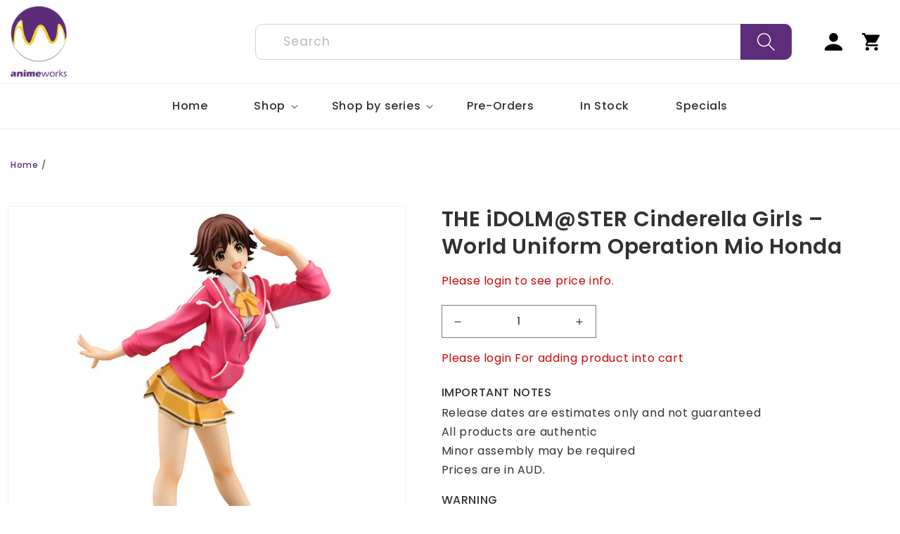

--- FILE ---
content_type: text/html; charset=utf-8
request_url: https://b2b.animeworks.com.au/products/world-uniform-operation-mio-honda
body_size: 35162
content:
<!doctype html>
<html class="no-js" lang="en">
  <head><!-- hnk portfolio proof -->
    <meta charset="utf-8">
    <meta http-equiv="X-UA-Compatible" content="IE=edge">
    <meta name="viewport" content="width=device-width,initial-scale=1">
    <meta name="theme-color" content="">
    <link rel="canonical" href="https://b2b.animeworks.com.au/products/world-uniform-operation-mio-honda">
    <link rel="preconnect" href="https://cdn.shopify.com" crossorigin>
    <script src="https://ajax.googleapis.com/ajax/libs/jquery/3.6.0/jquery.min.js"></script>
    <script type="text/javascript" src="//cdn.jsdelivr.net/jquery.slick/1.5.7/slick.min.js"></script>
    <link rel="stylesheet" href="https://cdnjs.cloudflare.com/ajax/libs/slick-carousel/1.8.1/slick.min.css" integrity="sha512-yHknP1/AwR+yx26cB1y0cjvQUMvEa2PFzt1c9LlS4pRQ5NOTZFWbhBig+X9G9eYW/8m0/4OXNx8pxJ6z57x0dw==" crossorigin="anonymous" referrerpolicy="no-referrer" />
<link rel="stylesheet" href="https://cdnjs.cloudflare.com/ajax/libs/font-awesome/4.7.0/css/font-awesome.css" integrity="sha512-5A8nwdMOWrSz20fDsjczgUidUBR8liPYU+WymTZP1lmY9G6Oc7HlZv156XqnsgNUzTyMefFTcsFH/tnJE/+xBg==" crossorigin="anonymous" referrerpolicy="no-referrer" /><link rel="icon" type="image/png" href="//b2b.animeworks.com.au/cdn/shop/files/icon.png?crop=center&height=32&v=1674206575&width=32"><link href="https://cdn.shopify.com/s/files/1/0590/3417/3577/t/3/assets/component-card.css" rel="stylesheet"><link rel="preconnect" href="https://fonts.shopifycdn.com" crossorigin><title>
      THE iDOLM@STER Cinderella Girls – World Uniform Operation Mio Honda
 &ndash; Animeworks B2B</title>
  
<script>
 
 var content = "Liquid error (layout\/theme line 30): Could not find asset snippets\/quickview.liquid";
</script>



  
    
      <meta name="description" content="World Uniform Operation Mio Honda THE iDOLM@STER Cinderella Girls – World Uniform Operation Mio Honda by MegaHouse. Scale 1/10. Approximately 16cm.">
    

    









    
    
    
    




<meta property="og:site_name" content="Animeworks B2B">
<meta property="og:url" content="https://b2b.animeworks.com.au/products/world-uniform-operation-mio-honda">
<meta property="og:title" content="THE iDOLM@STER Cinderella Girls – World Uniform Operation Mio Honda">
<meta property="og:type" content="product">
<meta property="og:description" content="World Uniform Operation Mio Honda THE iDOLM@STER Cinderella Girls – World Uniform Operation Mio Honda by MegaHouse. Scale 1/10. Approximately 16cm."><meta property="og:image" content="http://b2b.animeworks.com.au/cdn/shop/products/World-Uniform-Operation-Mio-Honda.jpg?v=1662373540">
  <meta property="og:image:secure_url" content="https://b2b.animeworks.com.au/cdn/shop/products/World-Uniform-Operation-Mio-Honda.jpg?v=1662373540">
  <meta property="og:image:width" content="600">
  <meta property="og:image:height" content="600"><meta property="og:price:amount" content="132.00">
  <meta property="og:price:currency" content="AUD"><meta name="twitter:site" content="@shopify"><meta name="twitter:card" content="summary_large_image">
<meta name="twitter:title" content="THE iDOLM@STER Cinderella Girls – World Uniform Operation Mio Honda">
<meta name="twitter:description" content="World Uniform Operation Mio Honda THE iDOLM@STER Cinderella Girls – World Uniform Operation Mio Honda by MegaHouse. Scale 1/10. Approximately 16cm.">



    <script src="//b2b.animeworks.com.au/cdn/shop/t/9/assets/global.js?v=24850326154503943211674125384" defer="defer"></script>
    <script>window.performance && window.performance.mark && window.performance.mark('shopify.content_for_header.start');</script><meta id="shopify-digital-wallet" name="shopify-digital-wallet" content="/59034173577/digital_wallets/dialog">
<link rel="alternate" type="application/json+oembed" href="https://b2b.animeworks.com.au/products/world-uniform-operation-mio-honda.oembed">
<script async="async" src="/checkouts/internal/preloads.js?locale=en-AU"></script>
<script id="shopify-features" type="application/json">{"accessToken":"c8782ed60da454f2bcc35cbefc910ec6","betas":["rich-media-storefront-analytics"],"domain":"b2b.animeworks.com.au","predictiveSearch":true,"shopId":59034173577,"locale":"en"}</script>
<script>var Shopify = Shopify || {};
Shopify.shop = "nazih-fd50.myshopify.com";
Shopify.locale = "en";
Shopify.currency = {"active":"AUD","rate":"1.0"};
Shopify.country = "AU";
Shopify.theme = {"name":"test theme","id":128129499273,"schema_name":"Dawn","schema_version":"6.0.2","theme_store_id":887,"role":"main"};
Shopify.theme.handle = "null";
Shopify.theme.style = {"id":null,"handle":null};
Shopify.cdnHost = "b2b.animeworks.com.au/cdn";
Shopify.routes = Shopify.routes || {};
Shopify.routes.root = "/";</script>
<script type="module">!function(o){(o.Shopify=o.Shopify||{}).modules=!0}(window);</script>
<script>!function(o){function n(){var o=[];function n(){o.push(Array.prototype.slice.apply(arguments))}return n.q=o,n}var t=o.Shopify=o.Shopify||{};t.loadFeatures=n(),t.autoloadFeatures=n()}(window);</script>
<script id="shop-js-analytics" type="application/json">{"pageType":"product"}</script>
<script defer="defer" async type="module" src="//b2b.animeworks.com.au/cdn/shopifycloud/shop-js/modules/v2/client.init-shop-cart-sync_C5BV16lS.en.esm.js"></script>
<script defer="defer" async type="module" src="//b2b.animeworks.com.au/cdn/shopifycloud/shop-js/modules/v2/chunk.common_CygWptCX.esm.js"></script>
<script type="module">
  await import("//b2b.animeworks.com.au/cdn/shopifycloud/shop-js/modules/v2/client.init-shop-cart-sync_C5BV16lS.en.esm.js");
await import("//b2b.animeworks.com.au/cdn/shopifycloud/shop-js/modules/v2/chunk.common_CygWptCX.esm.js");

  window.Shopify.SignInWithShop?.initShopCartSync?.({"fedCMEnabled":true,"windoidEnabled":true});

</script>
<script id="__st">var __st={"a":59034173577,"offset":39600,"reqid":"2fd85d27-c7e2-4610-ac70-128fca512fc8-1768662558","pageurl":"b2b.animeworks.com.au\/products\/world-uniform-operation-mio-honda","u":"56fdc4dad66a","p":"product","rtyp":"product","rid":7007148867721};</script>
<script>window.ShopifyPaypalV4VisibilityTracking = true;</script>
<script id="captcha-bootstrap">!function(){'use strict';const t='contact',e='account',n='new_comment',o=[[t,t],['blogs',n],['comments',n],[t,'customer']],c=[[e,'customer_login'],[e,'guest_login'],[e,'recover_customer_password'],[e,'create_customer']],r=t=>t.map((([t,e])=>`form[action*='/${t}']:not([data-nocaptcha='true']) input[name='form_type'][value='${e}']`)).join(','),a=t=>()=>t?[...document.querySelectorAll(t)].map((t=>t.form)):[];function s(){const t=[...o],e=r(t);return a(e)}const i='password',u='form_key',d=['recaptcha-v3-token','g-recaptcha-response','h-captcha-response',i],f=()=>{try{return window.sessionStorage}catch{return}},m='__shopify_v',_=t=>t.elements[u];function p(t,e,n=!1){try{const o=window.sessionStorage,c=JSON.parse(o.getItem(e)),{data:r}=function(t){const{data:e,action:n}=t;return t[m]||n?{data:e,action:n}:{data:t,action:n}}(c);for(const[e,n]of Object.entries(r))t.elements[e]&&(t.elements[e].value=n);n&&o.removeItem(e)}catch(o){console.error('form repopulation failed',{error:o})}}const l='form_type',E='cptcha';function T(t){t.dataset[E]=!0}const w=window,h=w.document,L='Shopify',v='ce_forms',y='captcha';let A=!1;((t,e)=>{const n=(g='f06e6c50-85a8-45c8-87d0-21a2b65856fe',I='https://cdn.shopify.com/shopifycloud/storefront-forms-hcaptcha/ce_storefront_forms_captcha_hcaptcha.v1.5.2.iife.js',D={infoText:'Protected by hCaptcha',privacyText:'Privacy',termsText:'Terms'},(t,e,n)=>{const o=w[L][v],c=o.bindForm;if(c)return c(t,g,e,D).then(n);var r;o.q.push([[t,g,e,D],n]),r=I,A||(h.body.append(Object.assign(h.createElement('script'),{id:'captcha-provider',async:!0,src:r})),A=!0)});var g,I,D;w[L]=w[L]||{},w[L][v]=w[L][v]||{},w[L][v].q=[],w[L][y]=w[L][y]||{},w[L][y].protect=function(t,e){n(t,void 0,e),T(t)},Object.freeze(w[L][y]),function(t,e,n,w,h,L){const[v,y,A,g]=function(t,e,n){const i=e?o:[],u=t?c:[],d=[...i,...u],f=r(d),m=r(i),_=r(d.filter((([t,e])=>n.includes(e))));return[a(f),a(m),a(_),s()]}(w,h,L),I=t=>{const e=t.target;return e instanceof HTMLFormElement?e:e&&e.form},D=t=>v().includes(t);t.addEventListener('submit',(t=>{const e=I(t);if(!e)return;const n=D(e)&&!e.dataset.hcaptchaBound&&!e.dataset.recaptchaBound,o=_(e),c=g().includes(e)&&(!o||!o.value);(n||c)&&t.preventDefault(),c&&!n&&(function(t){try{if(!f())return;!function(t){const e=f();if(!e)return;const n=_(t);if(!n)return;const o=n.value;o&&e.removeItem(o)}(t);const e=Array.from(Array(32),(()=>Math.random().toString(36)[2])).join('');!function(t,e){_(t)||t.append(Object.assign(document.createElement('input'),{type:'hidden',name:u})),t.elements[u].value=e}(t,e),function(t,e){const n=f();if(!n)return;const o=[...t.querySelectorAll(`input[type='${i}']`)].map((({name:t})=>t)),c=[...d,...o],r={};for(const[a,s]of new FormData(t).entries())c.includes(a)||(r[a]=s);n.setItem(e,JSON.stringify({[m]:1,action:t.action,data:r}))}(t,e)}catch(e){console.error('failed to persist form',e)}}(e),e.submit())}));const S=(t,e)=>{t&&!t.dataset[E]&&(n(t,e.some((e=>e===t))),T(t))};for(const o of['focusin','change'])t.addEventListener(o,(t=>{const e=I(t);D(e)&&S(e,y())}));const B=e.get('form_key'),M=e.get(l),P=B&&M;t.addEventListener('DOMContentLoaded',(()=>{const t=y();if(P)for(const e of t)e.elements[l].value===M&&p(e,B);[...new Set([...A(),...v().filter((t=>'true'===t.dataset.shopifyCaptcha))])].forEach((e=>S(e,t)))}))}(h,new URLSearchParams(w.location.search),n,t,e,['guest_login'])})(!0,!0)}();</script>
<script integrity="sha256-4kQ18oKyAcykRKYeNunJcIwy7WH5gtpwJnB7kiuLZ1E=" data-source-attribution="shopify.loadfeatures" defer="defer" src="//b2b.animeworks.com.au/cdn/shopifycloud/storefront/assets/storefront/load_feature-a0a9edcb.js" crossorigin="anonymous"></script>
<script data-source-attribution="shopify.dynamic_checkout.dynamic.init">var Shopify=Shopify||{};Shopify.PaymentButton=Shopify.PaymentButton||{isStorefrontPortableWallets:!0,init:function(){window.Shopify.PaymentButton.init=function(){};var t=document.createElement("script");t.src="https://b2b.animeworks.com.au/cdn/shopifycloud/portable-wallets/latest/portable-wallets.en.js",t.type="module",document.head.appendChild(t)}};
</script>
<script data-source-attribution="shopify.dynamic_checkout.buyer_consent">
  function portableWalletsHideBuyerConsent(e){var t=document.getElementById("shopify-buyer-consent"),n=document.getElementById("shopify-subscription-policy-button");t&&n&&(t.classList.add("hidden"),t.setAttribute("aria-hidden","true"),n.removeEventListener("click",e))}function portableWalletsShowBuyerConsent(e){var t=document.getElementById("shopify-buyer-consent"),n=document.getElementById("shopify-subscription-policy-button");t&&n&&(t.classList.remove("hidden"),t.removeAttribute("aria-hidden"),n.addEventListener("click",e))}window.Shopify?.PaymentButton&&(window.Shopify.PaymentButton.hideBuyerConsent=portableWalletsHideBuyerConsent,window.Shopify.PaymentButton.showBuyerConsent=portableWalletsShowBuyerConsent);
</script>
<script data-source-attribution="shopify.dynamic_checkout.cart.bootstrap">document.addEventListener("DOMContentLoaded",(function(){function t(){return document.querySelector("shopify-accelerated-checkout-cart, shopify-accelerated-checkout")}if(t())Shopify.PaymentButton.init();else{new MutationObserver((function(e,n){t()&&(Shopify.PaymentButton.init(),n.disconnect())})).observe(document.body,{childList:!0,subtree:!0})}}));
</script>
<link id="shopify-accelerated-checkout-styles" rel="stylesheet" media="screen" href="https://b2b.animeworks.com.au/cdn/shopifycloud/portable-wallets/latest/accelerated-checkout-backwards-compat.css" crossorigin="anonymous">
<style id="shopify-accelerated-checkout-cart">
        #shopify-buyer-consent {
  margin-top: 1em;
  display: inline-block;
  width: 100%;
}

#shopify-buyer-consent.hidden {
  display: none;
}

#shopify-subscription-policy-button {
  background: none;
  border: none;
  padding: 0;
  text-decoration: underline;
  font-size: inherit;
  cursor: pointer;
}

#shopify-subscription-policy-button::before {
  box-shadow: none;
}

      </style>
<script id="sections-script" data-sections="product-recommendations,header,footer" defer="defer" src="//b2b.animeworks.com.au/cdn/shop/t/9/compiled_assets/scripts.js?v=5375"></script>
<script>window.performance && window.performance.mark && window.performance.mark('shopify.content_for_header.end');</script>


    <style data-shopify>
      @font-face {
  font-family: Assistant;
  font-weight: 400;
  font-style: normal;
  font-display: swap;
  src: url("//b2b.animeworks.com.au/cdn/fonts/assistant/assistant_n4.9120912a469cad1cc292572851508ca49d12e768.woff2") format("woff2"),
       url("//b2b.animeworks.com.au/cdn/fonts/assistant/assistant_n4.6e9875ce64e0fefcd3f4446b7ec9036b3ddd2985.woff") format("woff");
}

      @font-face {
  font-family: Assistant;
  font-weight: 700;
  font-style: normal;
  font-display: swap;
  src: url("//b2b.animeworks.com.au/cdn/fonts/assistant/assistant_n7.bf44452348ec8b8efa3aa3068825305886b1c83c.woff2") format("woff2"),
       url("//b2b.animeworks.com.au/cdn/fonts/assistant/assistant_n7.0c887fee83f6b3bda822f1150b912c72da0f7b64.woff") format("woff");
}

      
      
      @font-face {
  font-family: Assistant;
  font-weight: 400;
  font-style: normal;
  font-display: swap;
  src: url("//b2b.animeworks.com.au/cdn/fonts/assistant/assistant_n4.9120912a469cad1cc292572851508ca49d12e768.woff2") format("woff2"),
       url("//b2b.animeworks.com.au/cdn/fonts/assistant/assistant_n4.6e9875ce64e0fefcd3f4446b7ec9036b3ddd2985.woff") format("woff");
}


      :root {
        --font-body-family: Assistant, sans-serif;
        --font-body-style: normal;
        --font-body-weight: 400;
        --font-body-weight-bold: 700;

        --font-heading-family: Assistant, sans-serif;
        --font-heading-style: normal;
        --font-heading-weight: 400;

        --font-body-scale: 1.0;
        --font-heading-scale: 1.0;

        --color-base-text: 18, 18, 18;
        --color-shadow: 18, 18, 18;
        --color-base-background-1: 255, 255, 255;
        --color-base-background-2: 243, 243, 243;
        --color-base-solid-button-labels: 255, 255, 255;
        --color-base-outline-button-labels: 18, 18, 18;
        --color-base-accent-1: 18, 18, 18;
        --color-base-accent-2: 51, 79, 180;
        --payment-terms-background-color: #ffffff;

        --gradient-base-background-1: #ffffff;
        --gradient-base-background-2: #f3f3f3;
        --gradient-base-accent-1: #121212;
        --gradient-base-accent-2: #334fb4;

        --media-padding: px;
        --media-border-opacity: 0.05;
        --media-border-width: 1px;
        --media-radius: 0px;
        --media-shadow-opacity: 0.0;
        --media-shadow-horizontal-offset: 0px;
        --media-shadow-vertical-offset: 4px;
        --media-shadow-blur-radius: 5px;
        --media-shadow-visible: 0;

        --page-width: 120rem;
        --page-width-margin: 0rem;

        --card-image-padding: 0.0rem;
        --card-corner-radius: 0.0rem;
        --card-text-alignment: left;
        --card-border-width: 0.0rem;
        --card-border-opacity: 0.1;
        --card-shadow-opacity: 0.0;
        --card-shadow-visible: 0;
        --card-shadow-horizontal-offset: 0.0rem;
        --card-shadow-vertical-offset: 0.4rem;
        --card-shadow-blur-radius: 0.5rem;

        --badge-corner-radius: 4.0rem;

        --popup-border-width: 1px;
        --popup-border-opacity: 0.1;
        --popup-corner-radius: 0px;
        --popup-shadow-opacity: 0.0;
        --popup-shadow-horizontal-offset: 0px;
        --popup-shadow-vertical-offset: 4px;
        --popup-shadow-blur-radius: 5px;

        --drawer-border-width: 1px;
        --drawer-border-opacity: 0.1;
        --drawer-shadow-opacity: 0.0;
        --drawer-shadow-horizontal-offset: 0px;
        --drawer-shadow-vertical-offset: 4px;
        --drawer-shadow-blur-radius: 5px;

        --spacing-sections-desktop: 0px;
        --spacing-sections-mobile: 0px;

        --grid-desktop-vertical-spacing: 8px;
        --grid-desktop-horizontal-spacing: 8px;
        --grid-mobile-vertical-spacing: 4px;
        --grid-mobile-horizontal-spacing: 4px;

        --text-boxes-border-opacity: 0.1;
        --text-boxes-border-width: 0px;
        --text-boxes-radius: 0px;
        --text-boxes-shadow-opacity: 0.0;
        --text-boxes-shadow-visible: 0;
        --text-boxes-shadow-horizontal-offset: 0px;
        --text-boxes-shadow-vertical-offset: 4px;
        --text-boxes-shadow-blur-radius: 5px;

        --buttons-radius: 0px;
        --buttons-radius-outset: 0px;
        --buttons-border-width: 1px;
        --buttons-border-opacity: 1.0;
        --buttons-shadow-opacity: 0.0;
        --buttons-shadow-visible: 0;
        --buttons-shadow-horizontal-offset: 0px;
        --buttons-shadow-vertical-offset: 4px;
        --buttons-shadow-blur-radius: 5px;
        --buttons-border-offset: 0px;

        --inputs-radius: 0px;
        --inputs-border-width: 1px;
        --inputs-border-opacity: 0.55;
        --inputs-shadow-opacity: 0.0;
        --inputs-shadow-horizontal-offset: 0px;
        --inputs-margin-offset: 0px;
        --inputs-shadow-vertical-offset: 4px;
        --inputs-shadow-blur-radius: 5px;
        --inputs-radius-outset: 0px;

        --variant-pills-radius: 40px;
        --variant-pills-border-width: 1px;
        --variant-pills-border-opacity: 0.55;
        --variant-pills-shadow-opacity: 0.0;
        --variant-pills-shadow-horizontal-offset: 0px;
        --variant-pills-shadow-vertical-offset: 4px;
        --variant-pills-shadow-blur-radius: 5px;
      }

      *,
      *::before,
      *::after {
        box-sizing: inherit;
      }

      html {
        box-sizing: border-box;
        font-size: calc(var(--font-body-scale) * 62.5%);
        height: 100%;
      }

      body {
        display: grid;
        grid-template-rows: auto auto 1fr auto;
        grid-template-columns: 100%;
        min-height: 100%;
        margin: 0;
        font-size: 1.5rem;
        letter-spacing: 0.06rem;
        line-height: calc(1 + 0.8 / var(--font-body-scale));
        font-family: var(--font-body-family);
        font-style: var(--font-body-style);
        font-weight: var(--font-body-weight);
      }

      @media screen and (min-width: 750px) {
        body {
          font-size: 1.6rem;
        }
      }
    </style>

    <link href="//b2b.animeworks.com.au/cdn/shop/t/9/assets/base.css?v=19666067365360246481674125384" rel="stylesheet" type="text/css" media="all" />
    <link href="//b2b.animeworks.com.au/cdn/shop/t/9/assets/custom.css?v=97772763873063227101676889378" rel="stylesheet" type="text/css" media="all" />
<link rel="preload" as="font" href="//b2b.animeworks.com.au/cdn/fonts/assistant/assistant_n4.9120912a469cad1cc292572851508ca49d12e768.woff2" type="font/woff2" crossorigin><link rel="preload" as="font" href="//b2b.animeworks.com.au/cdn/fonts/assistant/assistant_n4.9120912a469cad1cc292572851508ca49d12e768.woff2" type="font/woff2" crossorigin><link rel="stylesheet" href="//b2b.animeworks.com.au/cdn/shop/t/9/assets/component-predictive-search.css?v=165644661289088488651674125384" media="print" onload="this.media='all'"><script>document.documentElement.className = document.documentElement.className.replace('no-js', 'js');
    if (Shopify.designMode) {
      document.documentElement.classList.add('shopify-design-mode');
    }
    </script>
  </script>
<script src="https://tiktok.optiapps.xyz/pull/nazih-fd50.myshopify.com/titkok.js?v=1671427222" defer="defer"></script><link href="https://monorail-edge.shopifysvc.com" rel="dns-prefetch">
<script>(function(){if ("sendBeacon" in navigator && "performance" in window) {try {var session_token_from_headers = performance.getEntriesByType('navigation')[0].serverTiming.find(x => x.name == '_s').description;} catch {var session_token_from_headers = undefined;}var session_cookie_matches = document.cookie.match(/_shopify_s=([^;]*)/);var session_token_from_cookie = session_cookie_matches && session_cookie_matches.length === 2 ? session_cookie_matches[1] : "";var session_token = session_token_from_headers || session_token_from_cookie || "";function handle_abandonment_event(e) {var entries = performance.getEntries().filter(function(entry) {return /monorail-edge.shopifysvc.com/.test(entry.name);});if (!window.abandonment_tracked && entries.length === 0) {window.abandonment_tracked = true;var currentMs = Date.now();var navigation_start = performance.timing.navigationStart;var payload = {shop_id: 59034173577,url: window.location.href,navigation_start,duration: currentMs - navigation_start,session_token,page_type: "product"};window.navigator.sendBeacon("https://monorail-edge.shopifysvc.com/v1/produce", JSON.stringify({schema_id: "online_store_buyer_site_abandonment/1.1",payload: payload,metadata: {event_created_at_ms: currentMs,event_sent_at_ms: currentMs}}));}}window.addEventListener('pagehide', handle_abandonment_event);}}());</script>
<script id="web-pixels-manager-setup">(function e(e,d,r,n,o){if(void 0===o&&(o={}),!Boolean(null===(a=null===(i=window.Shopify)||void 0===i?void 0:i.analytics)||void 0===a?void 0:a.replayQueue)){var i,a;window.Shopify=window.Shopify||{};var t=window.Shopify;t.analytics=t.analytics||{};var s=t.analytics;s.replayQueue=[],s.publish=function(e,d,r){return s.replayQueue.push([e,d,r]),!0};try{self.performance.mark("wpm:start")}catch(e){}var l=function(){var e={modern:/Edge?\/(1{2}[4-9]|1[2-9]\d|[2-9]\d{2}|\d{4,})\.\d+(\.\d+|)|Firefox\/(1{2}[4-9]|1[2-9]\d|[2-9]\d{2}|\d{4,})\.\d+(\.\d+|)|Chrom(ium|e)\/(9{2}|\d{3,})\.\d+(\.\d+|)|(Maci|X1{2}).+ Version\/(15\.\d+|(1[6-9]|[2-9]\d|\d{3,})\.\d+)([,.]\d+|)( \(\w+\)|)( Mobile\/\w+|) Safari\/|Chrome.+OPR\/(9{2}|\d{3,})\.\d+\.\d+|(CPU[ +]OS|iPhone[ +]OS|CPU[ +]iPhone|CPU IPhone OS|CPU iPad OS)[ +]+(15[._]\d+|(1[6-9]|[2-9]\d|\d{3,})[._]\d+)([._]\d+|)|Android:?[ /-](13[3-9]|1[4-9]\d|[2-9]\d{2}|\d{4,})(\.\d+|)(\.\d+|)|Android.+Firefox\/(13[5-9]|1[4-9]\d|[2-9]\d{2}|\d{4,})\.\d+(\.\d+|)|Android.+Chrom(ium|e)\/(13[3-9]|1[4-9]\d|[2-9]\d{2}|\d{4,})\.\d+(\.\d+|)|SamsungBrowser\/([2-9]\d|\d{3,})\.\d+/,legacy:/Edge?\/(1[6-9]|[2-9]\d|\d{3,})\.\d+(\.\d+|)|Firefox\/(5[4-9]|[6-9]\d|\d{3,})\.\d+(\.\d+|)|Chrom(ium|e)\/(5[1-9]|[6-9]\d|\d{3,})\.\d+(\.\d+|)([\d.]+$|.*Safari\/(?![\d.]+ Edge\/[\d.]+$))|(Maci|X1{2}).+ Version\/(10\.\d+|(1[1-9]|[2-9]\d|\d{3,})\.\d+)([,.]\d+|)( \(\w+\)|)( Mobile\/\w+|) Safari\/|Chrome.+OPR\/(3[89]|[4-9]\d|\d{3,})\.\d+\.\d+|(CPU[ +]OS|iPhone[ +]OS|CPU[ +]iPhone|CPU IPhone OS|CPU iPad OS)[ +]+(10[._]\d+|(1[1-9]|[2-9]\d|\d{3,})[._]\d+)([._]\d+|)|Android:?[ /-](13[3-9]|1[4-9]\d|[2-9]\d{2}|\d{4,})(\.\d+|)(\.\d+|)|Mobile Safari.+OPR\/([89]\d|\d{3,})\.\d+\.\d+|Android.+Firefox\/(13[5-9]|1[4-9]\d|[2-9]\d{2}|\d{4,})\.\d+(\.\d+|)|Android.+Chrom(ium|e)\/(13[3-9]|1[4-9]\d|[2-9]\d{2}|\d{4,})\.\d+(\.\d+|)|Android.+(UC? ?Browser|UCWEB|U3)[ /]?(15\.([5-9]|\d{2,})|(1[6-9]|[2-9]\d|\d{3,})\.\d+)\.\d+|SamsungBrowser\/(5\.\d+|([6-9]|\d{2,})\.\d+)|Android.+MQ{2}Browser\/(14(\.(9|\d{2,})|)|(1[5-9]|[2-9]\d|\d{3,})(\.\d+|))(\.\d+|)|K[Aa][Ii]OS\/(3\.\d+|([4-9]|\d{2,})\.\d+)(\.\d+|)/},d=e.modern,r=e.legacy,n=navigator.userAgent;return n.match(d)?"modern":n.match(r)?"legacy":"unknown"}(),u="modern"===l?"modern":"legacy",c=(null!=n?n:{modern:"",legacy:""})[u],f=function(e){return[e.baseUrl,"/wpm","/b",e.hashVersion,"modern"===e.buildTarget?"m":"l",".js"].join("")}({baseUrl:d,hashVersion:r,buildTarget:u}),m=function(e){var d=e.version,r=e.bundleTarget,n=e.surface,o=e.pageUrl,i=e.monorailEndpoint;return{emit:function(e){var a=e.status,t=e.errorMsg,s=(new Date).getTime(),l=JSON.stringify({metadata:{event_sent_at_ms:s},events:[{schema_id:"web_pixels_manager_load/3.1",payload:{version:d,bundle_target:r,page_url:o,status:a,surface:n,error_msg:t},metadata:{event_created_at_ms:s}}]});if(!i)return console&&console.warn&&console.warn("[Web Pixels Manager] No Monorail endpoint provided, skipping logging."),!1;try{return self.navigator.sendBeacon.bind(self.navigator)(i,l)}catch(e){}var u=new XMLHttpRequest;try{return u.open("POST",i,!0),u.setRequestHeader("Content-Type","text/plain"),u.send(l),!0}catch(e){return console&&console.warn&&console.warn("[Web Pixels Manager] Got an unhandled error while logging to Monorail."),!1}}}}({version:r,bundleTarget:l,surface:e.surface,pageUrl:self.location.href,monorailEndpoint:e.monorailEndpoint});try{o.browserTarget=l,function(e){var d=e.src,r=e.async,n=void 0===r||r,o=e.onload,i=e.onerror,a=e.sri,t=e.scriptDataAttributes,s=void 0===t?{}:t,l=document.createElement("script"),u=document.querySelector("head"),c=document.querySelector("body");if(l.async=n,l.src=d,a&&(l.integrity=a,l.crossOrigin="anonymous"),s)for(var f in s)if(Object.prototype.hasOwnProperty.call(s,f))try{l.dataset[f]=s[f]}catch(e){}if(o&&l.addEventListener("load",o),i&&l.addEventListener("error",i),u)u.appendChild(l);else{if(!c)throw new Error("Did not find a head or body element to append the script");c.appendChild(l)}}({src:f,async:!0,onload:function(){if(!function(){var e,d;return Boolean(null===(d=null===(e=window.Shopify)||void 0===e?void 0:e.analytics)||void 0===d?void 0:d.initialized)}()){var d=window.webPixelsManager.init(e)||void 0;if(d){var r=window.Shopify.analytics;r.replayQueue.forEach((function(e){var r=e[0],n=e[1],o=e[2];d.publishCustomEvent(r,n,o)})),r.replayQueue=[],r.publish=d.publishCustomEvent,r.visitor=d.visitor,r.initialized=!0}}},onerror:function(){return m.emit({status:"failed",errorMsg:"".concat(f," has failed to load")})},sri:function(e){var d=/^sha384-[A-Za-z0-9+/=]+$/;return"string"==typeof e&&d.test(e)}(c)?c:"",scriptDataAttributes:o}),m.emit({status:"loading"})}catch(e){m.emit({status:"failed",errorMsg:(null==e?void 0:e.message)||"Unknown error"})}}})({shopId: 59034173577,storefrontBaseUrl: "https://b2b.animeworks.com.au",extensionsBaseUrl: "https://extensions.shopifycdn.com/cdn/shopifycloud/web-pixels-manager",monorailEndpoint: "https://monorail-edge.shopifysvc.com/unstable/produce_batch",surface: "storefront-renderer",enabledBetaFlags: ["2dca8a86"],webPixelsConfigList: [{"id":"shopify-app-pixel","configuration":"{}","eventPayloadVersion":"v1","runtimeContext":"STRICT","scriptVersion":"0450","apiClientId":"shopify-pixel","type":"APP","privacyPurposes":["ANALYTICS","MARKETING"]},{"id":"shopify-custom-pixel","eventPayloadVersion":"v1","runtimeContext":"LAX","scriptVersion":"0450","apiClientId":"shopify-pixel","type":"CUSTOM","privacyPurposes":["ANALYTICS","MARKETING"]}],isMerchantRequest: false,initData: {"shop":{"name":"Animeworks B2B","paymentSettings":{"currencyCode":"AUD"},"myshopifyDomain":"nazih-fd50.myshopify.com","countryCode":"AU","storefrontUrl":"https:\/\/b2b.animeworks.com.au"},"customer":null,"cart":null,"checkout":null,"productVariants":[{"price":{"amount":132.0,"currencyCode":"AUD"},"product":{"title":"THE iDOLM@STER Cinderella Girls – World Uniform Operation Mio Honda","vendor":"-","id":"7007148867721","untranslatedTitle":"THE iDOLM@STER Cinderella Girls – World Uniform Operation Mio Honda","url":"\/products\/world-uniform-operation-mio-honda","type":""},"id":"40735466684553","image":{"src":"\/\/b2b.animeworks.com.au\/cdn\/shop\/products\/World-Uniform-Operation-Mio-Honda.jpg?v=1662373540"},"sku":"4535123820229","title":"Default Title","untranslatedTitle":"Default Title"}],"purchasingCompany":null},},"https://b2b.animeworks.com.au/cdn","fcfee988w5aeb613cpc8e4bc33m6693e112",{"modern":"","legacy":""},{"shopId":"59034173577","storefrontBaseUrl":"https:\/\/b2b.animeworks.com.au","extensionBaseUrl":"https:\/\/extensions.shopifycdn.com\/cdn\/shopifycloud\/web-pixels-manager","surface":"storefront-renderer","enabledBetaFlags":"[\"2dca8a86\"]","isMerchantRequest":"false","hashVersion":"fcfee988w5aeb613cpc8e4bc33m6693e112","publish":"custom","events":"[[\"page_viewed\",{}],[\"product_viewed\",{\"productVariant\":{\"price\":{\"amount\":132.0,\"currencyCode\":\"AUD\"},\"product\":{\"title\":\"THE iDOLM@STER Cinderella Girls – World Uniform Operation Mio Honda\",\"vendor\":\"-\",\"id\":\"7007148867721\",\"untranslatedTitle\":\"THE iDOLM@STER Cinderella Girls – World Uniform Operation Mio Honda\",\"url\":\"\/products\/world-uniform-operation-mio-honda\",\"type\":\"\"},\"id\":\"40735466684553\",\"image\":{\"src\":\"\/\/b2b.animeworks.com.au\/cdn\/shop\/products\/World-Uniform-Operation-Mio-Honda.jpg?v=1662373540\"},\"sku\":\"4535123820229\",\"title\":\"Default Title\",\"untranslatedTitle\":\"Default Title\"}}]]"});</script><script>
  window.ShopifyAnalytics = window.ShopifyAnalytics || {};
  window.ShopifyAnalytics.meta = window.ShopifyAnalytics.meta || {};
  window.ShopifyAnalytics.meta.currency = 'AUD';
  var meta = {"product":{"id":7007148867721,"gid":"gid:\/\/shopify\/Product\/7007148867721","vendor":"-","type":"","handle":"world-uniform-operation-mio-honda","variants":[{"id":40735466684553,"price":13200,"name":"THE iDOLM@STER Cinderella Girls – World Uniform Operation Mio Honda","public_title":null,"sku":"4535123820229"}],"remote":false},"page":{"pageType":"product","resourceType":"product","resourceId":7007148867721,"requestId":"2fd85d27-c7e2-4610-ac70-128fca512fc8-1768662558"}};
  for (var attr in meta) {
    window.ShopifyAnalytics.meta[attr] = meta[attr];
  }
</script>
<script class="analytics">
  (function () {
    var customDocumentWrite = function(content) {
      var jquery = null;

      if (window.jQuery) {
        jquery = window.jQuery;
      } else if (window.Checkout && window.Checkout.$) {
        jquery = window.Checkout.$;
      }

      if (jquery) {
        jquery('body').append(content);
      }
    };

    var hasLoggedConversion = function(token) {
      if (token) {
        return document.cookie.indexOf('loggedConversion=' + token) !== -1;
      }
      return false;
    }

    var setCookieIfConversion = function(token) {
      if (token) {
        var twoMonthsFromNow = new Date(Date.now());
        twoMonthsFromNow.setMonth(twoMonthsFromNow.getMonth() + 2);

        document.cookie = 'loggedConversion=' + token + '; expires=' + twoMonthsFromNow;
      }
    }

    var trekkie = window.ShopifyAnalytics.lib = window.trekkie = window.trekkie || [];
    if (trekkie.integrations) {
      return;
    }
    trekkie.methods = [
      'identify',
      'page',
      'ready',
      'track',
      'trackForm',
      'trackLink'
    ];
    trekkie.factory = function(method) {
      return function() {
        var args = Array.prototype.slice.call(arguments);
        args.unshift(method);
        trekkie.push(args);
        return trekkie;
      };
    };
    for (var i = 0; i < trekkie.methods.length; i++) {
      var key = trekkie.methods[i];
      trekkie[key] = trekkie.factory(key);
    }
    trekkie.load = function(config) {
      trekkie.config = config || {};
      trekkie.config.initialDocumentCookie = document.cookie;
      var first = document.getElementsByTagName('script')[0];
      var script = document.createElement('script');
      script.type = 'text/javascript';
      script.onerror = function(e) {
        var scriptFallback = document.createElement('script');
        scriptFallback.type = 'text/javascript';
        scriptFallback.onerror = function(error) {
                var Monorail = {
      produce: function produce(monorailDomain, schemaId, payload) {
        var currentMs = new Date().getTime();
        var event = {
          schema_id: schemaId,
          payload: payload,
          metadata: {
            event_created_at_ms: currentMs,
            event_sent_at_ms: currentMs
          }
        };
        return Monorail.sendRequest("https://" + monorailDomain + "/v1/produce", JSON.stringify(event));
      },
      sendRequest: function sendRequest(endpointUrl, payload) {
        // Try the sendBeacon API
        if (window && window.navigator && typeof window.navigator.sendBeacon === 'function' && typeof window.Blob === 'function' && !Monorail.isIos12()) {
          var blobData = new window.Blob([payload], {
            type: 'text/plain'
          });

          if (window.navigator.sendBeacon(endpointUrl, blobData)) {
            return true;
          } // sendBeacon was not successful

        } // XHR beacon

        var xhr = new XMLHttpRequest();

        try {
          xhr.open('POST', endpointUrl);
          xhr.setRequestHeader('Content-Type', 'text/plain');
          xhr.send(payload);
        } catch (e) {
          console.log(e);
        }

        return false;
      },
      isIos12: function isIos12() {
        return window.navigator.userAgent.lastIndexOf('iPhone; CPU iPhone OS 12_') !== -1 || window.navigator.userAgent.lastIndexOf('iPad; CPU OS 12_') !== -1;
      }
    };
    Monorail.produce('monorail-edge.shopifysvc.com',
      'trekkie_storefront_load_errors/1.1',
      {shop_id: 59034173577,
      theme_id: 128129499273,
      app_name: "storefront",
      context_url: window.location.href,
      source_url: "//b2b.animeworks.com.au/cdn/s/trekkie.storefront.cd680fe47e6c39ca5d5df5f0a32d569bc48c0f27.min.js"});

        };
        scriptFallback.async = true;
        scriptFallback.src = '//b2b.animeworks.com.au/cdn/s/trekkie.storefront.cd680fe47e6c39ca5d5df5f0a32d569bc48c0f27.min.js';
        first.parentNode.insertBefore(scriptFallback, first);
      };
      script.async = true;
      script.src = '//b2b.animeworks.com.au/cdn/s/trekkie.storefront.cd680fe47e6c39ca5d5df5f0a32d569bc48c0f27.min.js';
      first.parentNode.insertBefore(script, first);
    };
    trekkie.load(
      {"Trekkie":{"appName":"storefront","development":false,"defaultAttributes":{"shopId":59034173577,"isMerchantRequest":null,"themeId":128129499273,"themeCityHash":"2503615723386683205","contentLanguage":"en","currency":"AUD","eventMetadataId":"07656a61-8dbf-40cb-b4d6-089d33b3e61c"},"isServerSideCookieWritingEnabled":true,"monorailRegion":"shop_domain","enabledBetaFlags":["65f19447"]},"Session Attribution":{},"S2S":{"facebookCapiEnabled":false,"source":"trekkie-storefront-renderer","apiClientId":580111}}
    );

    var loaded = false;
    trekkie.ready(function() {
      if (loaded) return;
      loaded = true;

      window.ShopifyAnalytics.lib = window.trekkie;

      var originalDocumentWrite = document.write;
      document.write = customDocumentWrite;
      try { window.ShopifyAnalytics.merchantGoogleAnalytics.call(this); } catch(error) {};
      document.write = originalDocumentWrite;

      window.ShopifyAnalytics.lib.page(null,{"pageType":"product","resourceType":"product","resourceId":7007148867721,"requestId":"2fd85d27-c7e2-4610-ac70-128fca512fc8-1768662558","shopifyEmitted":true});

      var match = window.location.pathname.match(/checkouts\/(.+)\/(thank_you|post_purchase)/)
      var token = match? match[1]: undefined;
      if (!hasLoggedConversion(token)) {
        setCookieIfConversion(token);
        window.ShopifyAnalytics.lib.track("Viewed Product",{"currency":"AUD","variantId":40735466684553,"productId":7007148867721,"productGid":"gid:\/\/shopify\/Product\/7007148867721","name":"THE iDOLM@STER Cinderella Girls – World Uniform Operation Mio Honda","price":"132.00","sku":"4535123820229","brand":"-","variant":null,"category":"","nonInteraction":true,"remote":false},undefined,undefined,{"shopifyEmitted":true});
      window.ShopifyAnalytics.lib.track("monorail:\/\/trekkie_storefront_viewed_product\/1.1",{"currency":"AUD","variantId":40735466684553,"productId":7007148867721,"productGid":"gid:\/\/shopify\/Product\/7007148867721","name":"THE iDOLM@STER Cinderella Girls – World Uniform Operation Mio Honda","price":"132.00","sku":"4535123820229","brand":"-","variant":null,"category":"","nonInteraction":true,"remote":false,"referer":"https:\/\/b2b.animeworks.com.au\/products\/world-uniform-operation-mio-honda"});
      }
    });


        var eventsListenerScript = document.createElement('script');
        eventsListenerScript.async = true;
        eventsListenerScript.src = "//b2b.animeworks.com.au/cdn/shopifycloud/storefront/assets/shop_events_listener-3da45d37.js";
        document.getElementsByTagName('head')[0].appendChild(eventsListenerScript);

})();</script>
<script
  defer
  src="https://b2b.animeworks.com.au/cdn/shopifycloud/perf-kit/shopify-perf-kit-3.0.4.min.js"
  data-application="storefront-renderer"
  data-shop-id="59034173577"
  data-render-region="gcp-us-central1"
  data-page-type="product"
  data-theme-instance-id="128129499273"
  data-theme-name="Dawn"
  data-theme-version="6.0.2"
  data-monorail-region="shop_domain"
  data-resource-timing-sampling-rate="10"
  data-shs="true"
  data-shs-beacon="true"
  data-shs-export-with-fetch="true"
  data-shs-logs-sample-rate="1"
  data-shs-beacon-endpoint="https://b2b.animeworks.com.au/api/collect"
></script>
</head>

  <body class="gradient">
    <a class="skip-to-content-link button visually-hidden" href="#MainContent">
      Skip to content
    </a><div id="shopify-section-announcement-bar" class="shopify-section announcement-sec"><div class="announcement-bar" role="region" aria-label="Announcement"></div>



</div>
    <div id="shopify-section-header" class="shopify-section section-header"><link rel="stylesheet" href="//b2b.animeworks.com.au/cdn/shop/t/9/assets/component-list-menu.css?v=151968516119678728991674125384" media="print" onload="this.media='all'">
<link rel="stylesheet" href="//b2b.animeworks.com.au/cdn/shop/t/9/assets/component-search.css?v=96455689198851321781674125384" media="print" onload="this.media='all'">
<link rel="stylesheet" href="//b2b.animeworks.com.au/cdn/shop/t/9/assets/component-menu-drawer.css?v=182311192829367774911674125384" media="print" onload="this.media='all'">
<link rel="stylesheet" href="//b2b.animeworks.com.au/cdn/shop/t/9/assets/component-cart-notification.css?v=119852831333870967341674125384" media="print" onload="this.media='all'">
<link rel="stylesheet" href="//b2b.animeworks.com.au/cdn/shop/t/9/assets/component-cart-items.css?v=23917223812499722491674125384" media="print" onload="this.media='all'"><link rel="stylesheet" href="//b2b.animeworks.com.au/cdn/shop/t/9/assets/component-price.css?v=112673864592427438181674125384" media="print" onload="this.media='all'">
  <link rel="stylesheet" href="//b2b.animeworks.com.au/cdn/shop/t/9/assets/component-loading-overlay.css?v=167310470843593579841674125384" media="print" onload="this.media='all'"><noscript><link href="//b2b.animeworks.com.au/cdn/shop/t/9/assets/component-list-menu.css?v=151968516119678728991674125384" rel="stylesheet" type="text/css" media="all" /></noscript>
<noscript><link href="//b2b.animeworks.com.au/cdn/shop/t/9/assets/component-search.css?v=96455689198851321781674125384" rel="stylesheet" type="text/css" media="all" /></noscript>
<noscript><link href="//b2b.animeworks.com.au/cdn/shop/t/9/assets/component-menu-drawer.css?v=182311192829367774911674125384" rel="stylesheet" type="text/css" media="all" /></noscript>
<noscript><link href="//b2b.animeworks.com.au/cdn/shop/t/9/assets/component-cart-notification.css?v=119852831333870967341674125384" rel="stylesheet" type="text/css" media="all" /></noscript>
<noscript><link href="//b2b.animeworks.com.au/cdn/shop/t/9/assets/component-cart-items.css?v=23917223812499722491674125384" rel="stylesheet" type="text/css" media="all" /></noscript>

<style>
  header-drawer {
    justify-self: start;
    margin-left: -1.2rem;
  }

  .header__heading-logo {
    max-width: 250px;
  }

  @media screen and (min-width: 990px) {
    header-drawer {
      display: none;
    }
  }

  .menu-drawer-container {
    display: flex;
  }

  .list-menu {
    list-style: none;
    padding: 0;
    margin: 0;
  }

  .list-menu--inline {
    display: inline-flex;
    flex-wrap: wrap;
  }

  summary.list-menu__item {
    padding-right: 2.7rem;
  }

  .list-menu__item {
    display: flex;
    align-items: center;
    line-height: calc(1 + 0.3 / var(--font-body-scale));
  }

  .list-menu__item--link {
    text-decoration: none;
    padding-bottom: 1rem;
    padding-top: 1rem;
    line-height: calc(1 + 0.8 / var(--font-body-scale));
  }

  @media screen and (min-width: 750px) {
    .list-menu__item--link {
      padding-bottom: 0.5rem;
      padding-top: 0.5rem;
    }
  }
</style><style data-shopify>.header {
    padding-top: 10px;
    padding-bottom: 10px;
  }

  .section-header {
    margin-bottom: 0px;
  }

  @media screen and (min-width: 750px) {
    .section-header {
      margin-bottom: 0px;
    }
  }

  @media screen and (min-width: 990px) {
    .header {
      padding-top: 20px;
      padding-bottom: 20px;
    }
  }</style><script src="//b2b.animeworks.com.au/cdn/shop/t/9/assets/details-disclosure.js?v=153497636716254413831674125384" defer="defer"></script>
<script src="//b2b.animeworks.com.au/cdn/shop/t/9/assets/details-modal.js?v=4511761896672669691674125384" defer="defer"></script>
<script src="//b2b.animeworks.com.au/cdn/shop/t/9/assets/cart-notification.js?v=31179948596492670111674125384" defer="defer"></script><svg xmlns="http://www.w3.org/2000/svg" class="hidden">
  <symbol id="icon-search" viewbox="0 0 18 19" fill="none">
    <path fill-rule="evenodd" clip-rule="evenodd" d="M11.03 11.68A5.784 5.784 0 112.85 3.5a5.784 5.784 0 018.18 8.18zm.26 1.12a6.78 6.78 0 11.72-.7l5.4 5.4a.5.5 0 11-.71.7l-5.41-5.4z" fill="currentColor"/>
  </symbol>

  <symbol id="icon-close" class="icon icon-close" fill="none" viewBox="0 0 18 17">
    <path d="M.865 15.978a.5.5 0 00.707.707l7.433-7.431 7.579 7.282a.501.501 0 00.846-.37.5.5 0 00-.153-.351L9.712 8.546l7.417-7.416a.5.5 0 10-.707-.708L8.991 7.853 1.413.573a.5.5 0 10-.693.72l7.563 7.268-7.418 7.417z" fill="currentColor">
  </symbol>
</svg>
<sticky-header class="header-wrapper color-background-1 gradient header-wrapper--border-bottom">
  <header class="header header--top-left  header--has-menu">
  
  <div class="page-width header_area"><header-drawer data-breakpoint="tablet">
        <details id="Details-menu-drawer-container" class="menu-drawer-container">
          <summary class="header__icon header__icon--menu header__icon--summary link focus-inset" aria-label="Menu">
            <span>
              <svg xmlns="http://www.w3.org/2000/svg" aria-hidden="true" focusable="false" role="presentation" class="icon icon-hamburger" fill="none" viewBox="0 0 18 16">
  <path d="M1 .5a.5.5 0 100 1h15.71a.5.5 0 000-1H1zM.5 8a.5.5 0 01.5-.5h15.71a.5.5 0 010 1H1A.5.5 0 01.5 8zm0 7a.5.5 0 01.5-.5h15.71a.5.5 0 010 1H1a.5.5 0 01-.5-.5z" fill="currentColor">
</svg>

              <svg xmlns="http://www.w3.org/2000/svg" aria-hidden="true" focusable="false" role="presentation" class="icon icon-close" fill="none" viewBox="0 0 18 17">
  <path d="M.865 15.978a.5.5 0 00.707.707l7.433-7.431 7.579 7.282a.501.501 0 00.846-.37.5.5 0 00-.153-.351L9.712 8.546l7.417-7.416a.5.5 0 10-.707-.708L8.991 7.853 1.413.573a.5.5 0 10-.693.72l7.563 7.268-7.418 7.417z" fill="currentColor">
</svg>

            </span>
          </summary>
          <div id="menu-drawer" class="gradient menu-drawer motion-reduce" tabindex="-1">
            <div class="menu-drawer__inner-container">
              <div class="menu-drawer__navigation-container">
                <nav class="menu-drawer__navigation">
                  <ul class="menu-drawer__menu has-submenu list-menu" role="list"><li><a href="/" class="menu-drawer__menu-item list-menu__item link link--text focus-inset">
                            Home
                          </a></li><li><details id="Details-menu-drawer-menu-item-2">
                            <summary class="menu-drawer__menu-item list-menu__item link link--text focus-inset">
                              Shop
                              Subscribe


                              <svg aria-hidden="true" focusable="false" role="presentation" class="icon icon-caret" viewBox="0 0 10 6">
  <path fill-rule="evenodd" clip-rule="evenodd" d="M9.354.646a.5.5 0 00-.708 0L5 4.293 1.354.646a.5.5 0 00-.708.708l4 4a.5.5 0 00.708 0l4-4a.5.5 0 000-.708z" fill="currentColor">
</svg>

                            </summary>
                            <div id="link-Shop" class="menu-drawer__submenu has-submenu gradient motion-reduce" tabindex="-1">
                              <div class="menu-drawer__inner-submenu">
                                <button class="menu-drawer__close-button link link--text focus-inset" aria-expanded="true">
                                  Subscribe


                                  Shop
                                </button>
                                <ul class="menu-drawer__menu list-menu" role="list" tabindex="-1"><li><a href="/collections/capsule-toys" class="menu-drawer__menu-item link link--text list-menu__item focus-inset">
                                          Capsule Toys
                                        </a></li><li><a href="/collections/character-goods" class="menu-drawer__menu-item link link--text list-menu__item focus-inset">
                                          Character Goods
                                        </a></li><li><a href="/collections/figurines" class="menu-drawer__menu-item link link--text list-menu__item focus-inset">
                                          Figurines
                                        </a></li><li><a href="/collections/ichiban-kuji" class="menu-drawer__menu-item link link--text list-menu__item focus-inset">
                                          Ichiban Kuji
                                        </a></li><li><a href="/collections/plush" class="menu-drawer__menu-item link link--text list-menu__item focus-inset">
                                          Plush
                                        </a></li></ul>
                              </div>
                            </div>
                          </details></li><li><details id="Details-menu-drawer-menu-item-3">
                            <summary class="menu-drawer__menu-item list-menu__item link link--text focus-inset">
                              Shop by series
                              Subscribe


                              <svg aria-hidden="true" focusable="false" role="presentation" class="icon icon-caret" viewBox="0 0 10 6">
  <path fill-rule="evenodd" clip-rule="evenodd" d="M9.354.646a.5.5 0 00-.708 0L5 4.293 1.354.646a.5.5 0 00-.708.708l4 4a.5.5 0 00.708 0l4-4a.5.5 0 000-.708z" fill="currentColor">
</svg>

                            </summary>
                            <div id="link-Shop by series" class="menu-drawer__submenu has-submenu gradient motion-reduce" tabindex="-1">
                              <div class="menu-drawer__inner-submenu">
                                <button class="menu-drawer__close-button link link--text focus-inset" aria-expanded="true">
                                  Subscribe


                                  Shop by series
                                </button>
                                <ul class="menu-drawer__menu list-menu" role="list" tabindex="-1"><li><a href="/collections/shop-by-series/Attack-On-Titan" class="menu-drawer__menu-item link link--text list-menu__item focus-inset">
                                          Attack On Titan
                                        </a></li><li><a href="/collections/shop-by-series/Azur-Lane" class="menu-drawer__menu-item link link--text list-menu__item focus-inset">
                                          Azur Lane
                                        </a></li><li><a href="/collections/shop-by-series/BanG-Dream" class="menu-drawer__menu-item link link--text list-menu__item focus-inset">
                                          Bang Dream
                                        </a></li><li><a href="/collections/rest-by-series/Black-Butler" class="menu-drawer__menu-item link link--text list-menu__item focus-inset">
                                          Black Butler
                                        </a></li><li><a href="/collections/rest-by-series/Black-Clover" class="menu-drawer__menu-item link link--text list-menu__item focus-inset">
                                          Black Clover
                                        </a></li><li><a href="/collections/rest-by-series/Bleach" class="menu-drawer__menu-item link link--text list-menu__item focus-inset">
                                          Bleach
                                        </a></li><li><a href="/collections/rest-by-series/Boruto" class="menu-drawer__menu-item link link--text list-menu__item focus-inset">
                                          Boruto
                                        </a></li><li><a href="/collections/rest-by-series/Bungou-Stray-Dogs" class="menu-drawer__menu-item link link--text list-menu__item focus-inset">
                                          Bungou Stray Dogs
                                        </a></li><li><a href="/collections/shop-by-series/Cardcaptor-Sakura" class="menu-drawer__menu-item link link--text list-menu__item focus-inset">
                                          Cardcaptor Sakura
                                        </a></li><li><a href="/collections/shop-by-series/Code-Geass" class="menu-drawer__menu-item link link--text list-menu__item focus-inset">
                                          Code Geass
                                        </a></li><li><a href="/collections/shop-by-series/Date-A-Live" class="menu-drawer__menu-item link link--text list-menu__item focus-inset">
                                          Date A Live
                                        </a></li><li><a href="/collections/rest-by-series/Darling-in-the-Franxx" class="menu-drawer__menu-item link link--text list-menu__item focus-inset">
                                          Darling in the Franxx
                                        </a></li><li><a href="/collections/shop-by-series/Dc-Comics" class="menu-drawer__menu-item link link--text list-menu__item focus-inset">
                                          Dc Comics
                                        </a></li><li><a href="/collections/shop-by-series/Demon-Slayer" class="menu-drawer__menu-item link link--text list-menu__item focus-inset">
                                          Demon Slayer
                                        </a></li><li><a href="/collections/rest-by-series/Devil-May-Cry-5" class="menu-drawer__menu-item link link--text list-menu__item focus-inset">
                                          Devil May Cry 5
                                        </a></li><li><a href="/collections/rest-by-series/Detective-Conan" class="menu-drawer__menu-item link link--text list-menu__item focus-inset">
                                          Detective Conan
                                        </a></li><li><a href="/collections/shop-by-series/Dragon-Ball" class="menu-drawer__menu-item link link--text list-menu__item focus-inset">
                                          Dragon Ball
                                        </a></li><li><a href="/collections/shop-by-series/Eromanga-Sensei" class="menu-drawer__menu-item link link--text list-menu__item focus-inset">
                                          Eromanga Sensei
                                        </a></li><li><a href="/collections/shop-by-series/Evangelion" class="menu-drawer__menu-item link link--text list-menu__item focus-inset">
                                          Evangelion
                                        </a></li><li><a href="/collections/shop-by-series/Fate" class="menu-drawer__menu-item link link--text list-menu__item focus-inset">
                                          Fate
                                        </a></li><li><a href="/collections/shop-by-series/Fairy-Tail" class="menu-drawer__menu-item link link--text list-menu__item focus-inset">
                                          Fairy Tail
                                        </a></li><li><a href="/collections/shop-by-series/Final-Fantasy" class="menu-drawer__menu-item link link--text list-menu__item focus-inset">
                                          Final Fantasy
                                        </a></li><li><a href="/collections/shop-by-series/Fullmetal-Alchemist" class="menu-drawer__menu-item link link--text list-menu__item focus-inset">
                                          Fullmetal Alchemist
                                        </a></li><li><a href="/collections/shop-by-series/Girls-Frontline" class="menu-drawer__menu-item link link--text list-menu__item focus-inset">
                                          Girls Frontline
                                        </a></li><li><a href="/collections/shop-by-series/Girls-Und-Panzer" class="menu-drawer__menu-item link link--text list-menu__item focus-inset">
                                          Girls Und Panzer
                                        </a></li><li><a href="/collections/rest-by-series/Goblin-Slayer" class="menu-drawer__menu-item link link--text list-menu__item focus-inset">
                                          Goblin Slayer
                                        </a></li><li><a href="/collections/rest-by-series/God-Eater" class="menu-drawer__menu-item link link--text list-menu__item focus-inset">
                                          God Eater
                                        </a></li><li><a href="/collections/rest-by-series/Godzilla" class="menu-drawer__menu-item link link--text list-menu__item focus-inset">
                                          Godzilla
                                        </a></li><li><a href="/collections/shop-by-series/Gundam" class="menu-drawer__menu-item link link--text list-menu__item focus-inset">
                                          Gundam
                                        </a></li><li><a href="/collections/shop-by-series/Haikyu" class="menu-drawer__menu-item link link--text list-menu__item focus-inset">
                                          Haikyu
                                        </a></li><li><a href="/collections/rest-by-series/Harry-Potter" class="menu-drawer__menu-item link link--text list-menu__item focus-inset">
                                          Harry Potter
                                        </a></li><li><a href="/collections/rest-by-series/Hatsune-Miku-gt-Project" class="menu-drawer__menu-item link link--text list-menu__item focus-inset">
                                          Hatsune Miku gt Project
                                        </a></li><li><a href="/collections/rest-by-series/Hetalia" class="menu-drawer__menu-item link link--text list-menu__item focus-inset">
                                          Hetalia
                                        </a></li><li><a href="/collections/rest-by-series/Hypnosis-Mic-Division-Rap-Battle" class="menu-drawer__menu-item link link--text list-menu__item focus-inset">
                                          Hypnosis Mic Division Rap Battle
                                        </a></li><li><a href="/collections/shop-by-series/Idolmster" class="menu-drawer__menu-item link link--text list-menu__item focus-inset">
                                          Idolmster
                                        </a></li><li><a href="/collections/rest-by-series/is-it-Wrong-to-Try-to-Pick-Up-Girls-in-a-Dungeon" class="menu-drawer__menu-item link link--text list-menu__item focus-inset">
                                          is it Wrong to Try to Pick Up Girls in a Dungeon
                                        </a></li><li><a href="/collections/shop-by-series/is-The-Order-a-Rabbit%3F%3F" class="menu-drawer__menu-item link link--text list-menu__item focus-inset">
                                          is The Order a Rabbit
                                        </a></li><li><a href="/collections/shop-by-series/Jojos-Bizarre-Adv" class="menu-drawer__menu-item link link--text list-menu__item focus-inset">
                                          Jojos Bizarre Adv
                                        </a></li><li><a href="/collections/shop-by-series/Jujutsu-Kaisen" class="menu-drawer__menu-item link link--text list-menu__item focus-inset">
                                          Jujutsu Kaisen
                                        </a></li><li><a href="/collections/shop-by-series/Kantai-Collection" class="menu-drawer__menu-item link link--text list-menu__item focus-inset">
                                          Kantai Collection
                                        </a></li><li><a href="/collections/shop-by-series/Kikis-Delivery-Service" class="menu-drawer__menu-item link link--text list-menu__item focus-inset">
                                          Kikis Delivery Service
                                        </a></li><li><a href="/collections/shop-by-series/Kingdom-Hearts" class="menu-drawer__menu-item link link--text list-menu__item focus-inset">
                                          Kingdom Hearts
                                        </a></li><li><a href="/collections/shop-by-series/Kizuna-Ai" class="menu-drawer__menu-item link link--text list-menu__item focus-inset">
                                          Kizuna ai
                                        </a></li><li><a href="/collections/rest-by-series/Kirby" class="menu-drawer__menu-item link link--text list-menu__item focus-inset">
                                          Kirby
                                        </a></li><li><a href="/collections/shop-by-series/Konosuba" class="menu-drawer__menu-item link link--text list-menu__item focus-inset">
                                          Konosuba
                                        </a></li><li><a href="/collections/rest-by-series/Kurokos-Basketball" class="menu-drawer__menu-item link link--text list-menu__item focus-inset">
                                          Kurokos Basketball
                                        </a></li><li><a href="/collections/shop-by-series/Love-Live!" class="menu-drawer__menu-item link link--text list-menu__item focus-inset">
                                          Love Live
                                        </a></li><li><a href="/collections/rest-by-series/Made-in-Abyss" class="menu-drawer__menu-item link link--text list-menu__item focus-inset">
                                          Made in Abyss
                                        </a></li><li><a href="/collections/shop-by-series/Marvel" class="menu-drawer__menu-item link link--text list-menu__item focus-inset">
                                          Marvel
                                        </a></li><li><a href="/collections/shop-by-series/Monster-Hunter" class="menu-drawer__menu-item link link--text list-menu__item focus-inset">
                                          Monster Hunter
                                        </a></li><li><a href="/collections/shop-by-series/My-Hero-Academia" class="menu-drawer__menu-item link link--text list-menu__item focus-inset">
                                          My Hero Academia
                                        </a></li><li><a href="/collections/rest-by-series/My-Little-Pony" class="menu-drawer__menu-item link link--text list-menu__item focus-inset">
                                          My Little Pony
                                        </a></li><li><a href="/collections/shop-by-series/My-Neighbour-Totoro" class="menu-drawer__menu-item link link--text list-menu__item focus-inset">
                                          My Neighbour Totoro
                                        </a></li><li><a href="/collections/shop-by-series/Naruto" class="menu-drawer__menu-item link link--text list-menu__item focus-inset">
                                          Naruto
                                        </a></li><li><a href="/collections/rest-by-series/Natsumes-Book-of-Friends" class="menu-drawer__menu-item link link--text list-menu__item focus-inset">
                                          Natsumes Book of Friends
                                        </a></li><li><a href="/collections/rest-by-series/NEKOPARA" class="menu-drawer__menu-item link link--text list-menu__item focus-inset">
                                          Nekopara
                                        </a></li><li><a href="/collections/rest-by-series/Nierautomata" class="menu-drawer__menu-item link link--text list-menu__item focus-inset">
                                          Nierautomata
                                        </a></li><li><a href="/collections/shop-by-series/No-Game-no-Life" class="menu-drawer__menu-item link link--text list-menu__item focus-inset">
                                          No Game no Life
                                        </a></li><li><a href="/collections/shop-by-series/One-Piece" class="menu-drawer__menu-item link link--text list-menu__item focus-inset">
                                          One Piece
                                        </a></li><li><a href="/collections/shop-by-series/One-Punch-Man" class="menu-drawer__menu-item link link--text list-menu__item focus-inset">
                                          One Punch Man
                                        </a></li><li><a href="/collections/shop-by-series/Overwatch" class="menu-drawer__menu-item link link--text list-menu__item focus-inset">
                                          Overwatch
                                        </a></li><li><a href="/collections/rest-by-series/Overlord" class="menu-drawer__menu-item link link--text list-menu__item focus-inset">
                                          Overlord
                                        </a></li><li><a href="/collections/shop-by-series/Persona" class="menu-drawer__menu-item link link--text list-menu__item focus-inset">
                                          Persona
                                        </a></li><li><a href="/collections/shop-by-series/Pokemon" class="menu-drawer__menu-item link link--text list-menu__item focus-inset">
                                          Pokemon
                                        </a></li><li><a href="/collections/rest-by-series/Power-Rangers" class="menu-drawer__menu-item link link--text list-menu__item focus-inset">
                                          Power Rangers
                                        </a></li><li><a href="/collections/rest-by-series/PROMARE" class="menu-drawer__menu-item link link--text list-menu__item focus-inset">
                                          Promare
                                        </a></li><li><a href="/collections/shop-by-series/Pusheen" class="menu-drawer__menu-item link link--text list-menu__item focus-inset">
                                          Pusheen
                                        </a></li><li><a href="/collections/rest-by-series/Puella-Magi-Madoka-Magica" class="menu-drawer__menu-item link link--text list-menu__item focus-inset">
                                          Puella Magi Madoka Magica
                                        </a></li><li><a href="/collections/rest-by-series/Rascal-Does-not-Dream-of-Bunny-Girl-Senpai" class="menu-drawer__menu-item link link--text list-menu__item focus-inset">
                                          Rascal Does not Dream of Bunny Girl Senpai
                                        </a></li><li><a href="/collections/shop-by-series/Re:Zero" class="menu-drawer__menu-item link link--text list-menu__item focus-inset">
                                          Re:Zero
                                        </a></li><li><a href="/collections/shop-by-series/Rokka-no-Yuusha" class="menu-drawer__menu-item link link--text list-menu__item focus-inset">
                                          Rokka no Yuusha
                                        </a></li><li><a href="/collections/rest-by-series/Saekano-How-to-Raise-a-Boring-Girlfriend" class="menu-drawer__menu-item link link--text list-menu__item focus-inset">
                                          Saekano How to Raise a Boring Girlfriend
                                        </a></li><li><a href="/collections/rest-by-series/Sailor-Moon" class="menu-drawer__menu-item link link--text list-menu__item focus-inset">
                                          Sailor Moon
                                        </a></li><li><a href="/collections/shop-by-series/Saint-Seiya" class="menu-drawer__menu-item link link--text list-menu__item focus-inset">
                                          Saint Seiya
                                        </a></li><li><a href="/collections/shop-by-series/Sanrio" class="menu-drawer__menu-item link link--text list-menu__item focus-inset">
                                          Sanrio
                                        </a></li><li><a href="/collections/rest-by-series/Sonic-the-Hedgehog" class="menu-drawer__menu-item link link--text list-menu__item focus-inset">
                                          Sonic the Hedgehog
                                        </a></li><li><a href="/collections/shop-by-series/Spirited-Away" class="menu-drawer__menu-item link link--text list-menu__item focus-inset">
                                          Spirited Away
                                        </a></li><li><a href="/collections/shop-by-series/Ssss-Gridman" class="menu-drawer__menu-item link link--text list-menu__item focus-inset">
                                          Ssss Gridman
                                        </a></li><li><a href="/collections/shop-by-series/Super-Sonico" class="menu-drawer__menu-item link link--text list-menu__item focus-inset">
                                          Super Sonico
                                        </a></li><li><a href="/collections/shop-by-series/Start-Wars" class="menu-drawer__menu-item link link--text list-menu__item focus-inset">
                                          Start Wars
                                        </a></li><li><a href="/collections/rest-by-series/Steins-Gate" class="menu-drawer__menu-item link link--text list-menu__item focus-inset">
                                          Steins Gate
                                        </a></li><li><a href="/collections/shop-by-series/Studio-Ghibli" class="menu-drawer__menu-item link link--text list-menu__item focus-inset">
                                          Studio Ghibli
                                        </a></li><li><a href="/collections/shop-by-series/Sword-Art-Online" class="menu-drawer__menu-item link link--text list-menu__item focus-inset">
                                          Sword Art Online
                                        </a></li><li><a href="/collections/rest-by-series/That-Time-i-Got-Reincarnated-as-a-Slime" class="menu-drawer__menu-item link link--text list-menu__item focus-inset">
                                          That Time i Got Reincarnated as a Slime
                                        </a></li><li><a href="/collections/shop-by-series/To-Love-Ru" class="menu-drawer__menu-item link link--text list-menu__item focus-inset">
                                          To Love Ru
                                        </a></li><li><a href="/collections/shop-by-series/Tokyo-Ghoul" class="menu-drawer__menu-item link link--text list-menu__item focus-inset">
                                          Tokyo Ghoul
                                        </a></li><li><a href="/collections/shop-by-series/Touhou-Project" class="menu-drawer__menu-item link link--text list-menu__item focus-inset">
                                          Touhou Project
                                        </a></li><li><a href="/collections/shop-by-series/Touken-Ranbu-Online" class="menu-drawer__menu-item link link--text list-menu__item focus-inset">
                                          Touken Ranbu Online
                                        </a></li><li><a href="/collections/rest-by-series/The-Rising-of-the-Shield-Hero" class="menu-drawer__menu-item link link--text list-menu__item focus-inset">
                                          the Rising of the Shield Hero
                                        </a></li><li><a href="/collections/shop-by-series/Vocaloid" class="menu-drawer__menu-item link link--text list-menu__item focus-inset">
                                          Vocaloid
                                        </a></li><li><a href="/collections/shop-by-series/Yuri-On-Ice" class="menu-drawer__menu-item link link--text list-menu__item focus-inset">
                                          Yuri On Ice
                                        </a></li><li><a href="/collections/shop-by-series" class="menu-drawer__menu-item link link--text list-menu__item focus-inset">
                                          VIEW ALL
                                        </a></li></ul>
                              </div>
                            </div>
                          </details></li><li><a href="/collections/pre-orders" class="menu-drawer__menu-item list-menu__item link link--text focus-inset">
                            Pre-Orders
                          </a></li><li><a href="/collections/in-stock" class="menu-drawer__menu-item list-menu__item link link--text focus-inset">
                            In Stock
                          </a></li><li><a href="/collections/specials" class="menu-drawer__menu-item list-menu__item link link--text focus-inset">
                            Specials
                          </a></li></ul>
                </nav>
                <div class="menu-drawer__utility-links"><a href="/account/login" class="menu-drawer__account link focus-inset h5">
                      <img src="//b2b.animeworks.com.au/cdn/shop/t/9/assets/username.png?v=148406192597784805721674125384">
Log in</a><ul class="list list-social list-unstyled" role="list"><li class="list-social__item">
                        <a href="https://twitter.com/shopify" class="list-social__link link"><svg aria-hidden="true" focusable="false" role="presentation" class="icon icon-twitter" viewBox="0 0 18 15">
  <path fill="currentColor" d="M17.64 2.6a7.33 7.33 0 01-1.75 1.82c0 .05 0 .13.02.23l.02.23a9.97 9.97 0 01-1.69 5.54c-.57.85-1.24 1.62-2.02 2.28a9.09 9.09 0 01-2.82 1.6 10.23 10.23 0 01-8.9-.98c.34.02.61.04.83.04 1.64 0 3.1-.5 4.38-1.5a3.6 3.6 0 01-3.3-2.45A2.91 2.91 0 004 9.35a3.47 3.47 0 01-2.02-1.21 3.37 3.37 0 01-.8-2.22v-.03c.46.24.98.37 1.58.4a3.45 3.45 0 01-1.54-2.9c0-.61.14-1.2.45-1.79a9.68 9.68 0 003.2 2.6 10 10 0 004.08 1.07 3 3 0 01-.13-.8c0-.97.34-1.8 1.03-2.48A3.45 3.45 0 0112.4.96a3.49 3.49 0 012.54 1.1c.8-.15 1.54-.44 2.23-.85a3.4 3.4 0 01-1.54 1.94c.74-.1 1.4-.28 2.01-.54z">
</svg>
<span class="visually-hidden">Twitter</span>
                        </a>
                      </li><li class="list-social__item">
                        <a href="https://facebook.com/shopify" class="list-social__link link"><svg aria-hidden="true" focusable="false" role="presentation" class="icon icon-facebook" viewBox="0 0 18 18">
  <path fill="currentColor" d="M16.42.61c.27 0 .5.1.69.28.19.2.28.42.28.7v15.44c0 .27-.1.5-.28.69a.94.94 0 01-.7.28h-4.39v-6.7h2.25l.31-2.65h-2.56v-1.7c0-.4.1-.72.28-.93.18-.2.5-.32 1-.32h1.37V3.35c-.6-.06-1.27-.1-2.01-.1-1.01 0-1.83.3-2.45.9-.62.6-.93 1.44-.93 2.53v1.97H7.04v2.65h2.24V18H.98c-.28 0-.5-.1-.7-.28a.94.94 0 01-.28-.7V1.59c0-.27.1-.5.28-.69a.94.94 0 01.7-.28h15.44z">
</svg>
<span class="visually-hidden">Facebook</span>
                        </a>
                      </li><li class="list-social__item">
                        <a href="https://pinterest.com/shopify" class="list-social__link link"><svg aria-hidden="true" focusable="false" role="presentation" class="icon icon-pinterest" viewBox="0 0 17 18">
  <path fill="currentColor" d="M8.48.58a8.42 8.42 0 015.9 2.45 8.42 8.42 0 011.33 10.08 8.28 8.28 0 01-7.23 4.16 8.5 8.5 0 01-2.37-.32c.42-.68.7-1.29.85-1.8l.59-2.29c.14.28.41.52.8.73.4.2.8.31 1.24.31.87 0 1.65-.25 2.34-.75a4.87 4.87 0 001.6-2.05 7.3 7.3 0 00.56-2.93c0-1.3-.5-2.41-1.49-3.36a5.27 5.27 0 00-3.8-1.43c-.93 0-1.8.16-2.58.48A5.23 5.23 0 002.85 8.6c0 .75.14 1.41.43 1.98.28.56.7.96 1.27 1.2.1.04.19.04.26 0 .07-.03.12-.1.15-.2l.18-.68c.05-.15.02-.3-.11-.45a2.35 2.35 0 01-.57-1.63A3.96 3.96 0 018.6 4.8c1.09 0 1.94.3 2.54.89.61.6.92 1.37.92 2.32 0 .8-.11 1.54-.33 2.21a3.97 3.97 0 01-.93 1.62c-.4.4-.87.6-1.4.6-.43 0-.78-.15-1.06-.47-.27-.32-.36-.7-.26-1.13a111.14 111.14 0 01.47-1.6l.18-.73c.06-.26.09-.47.09-.65 0-.36-.1-.66-.28-.89-.2-.23-.47-.35-.83-.35-.45 0-.83.2-1.13.62-.3.41-.46.93-.46 1.56a4.1 4.1 0 00.18 1.15l.06.15c-.6 2.58-.95 4.1-1.08 4.54-.12.55-.16 1.2-.13 1.94a8.4 8.4 0 01-5-7.65c0-2.3.81-4.28 2.44-5.9A8.04 8.04 0 018.48.57z">
</svg>
<span class="visually-hidden">Pinterest</span>
                        </a>
                      </li><li class="list-social__item">
                        <a href="http://instagram.com/shopify" class="list-social__link link"><svg aria-hidden="true" focusable="false" role="presentation" class="icon icon-instagram" viewBox="0 0 18 18">
  <path fill="currentColor" d="M8.77 1.58c2.34 0 2.62.01 3.54.05.86.04 1.32.18 1.63.3.41.17.7.35 1.01.66.3.3.5.6.65 1 .12.32.27.78.3 1.64.05.92.06 1.2.06 3.54s-.01 2.62-.05 3.54a4.79 4.79 0 01-.3 1.63c-.17.41-.35.7-.66 1.01-.3.3-.6.5-1.01.66-.31.12-.77.26-1.63.3-.92.04-1.2.05-3.54.05s-2.62 0-3.55-.05a4.79 4.79 0 01-1.62-.3c-.42-.16-.7-.35-1.01-.66-.31-.3-.5-.6-.66-1a4.87 4.87 0 01-.3-1.64c-.04-.92-.05-1.2-.05-3.54s0-2.62.05-3.54c.04-.86.18-1.32.3-1.63.16-.41.35-.7.66-1.01.3-.3.6-.5 1-.65.32-.12.78-.27 1.63-.3.93-.05 1.2-.06 3.55-.06zm0-1.58C6.39 0 6.09.01 5.15.05c-.93.04-1.57.2-2.13.4-.57.23-1.06.54-1.55 1.02C1 1.96.7 2.45.46 3.02c-.22.56-.37 1.2-.4 2.13C0 6.1 0 6.4 0 8.77s.01 2.68.05 3.61c.04.94.2 1.57.4 2.13.23.58.54 1.07 1.02 1.56.49.48.98.78 1.55 1.01.56.22 1.2.37 2.13.4.94.05 1.24.06 3.62.06 2.39 0 2.68-.01 3.62-.05.93-.04 1.57-.2 2.13-.41a4.27 4.27 0 001.55-1.01c.49-.49.79-.98 1.01-1.56.22-.55.37-1.19.41-2.13.04-.93.05-1.23.05-3.61 0-2.39 0-2.68-.05-3.62a6.47 6.47 0 00-.4-2.13 4.27 4.27 0 00-1.02-1.55A4.35 4.35 0 0014.52.46a6.43 6.43 0 00-2.13-.41A69 69 0 008.77 0z"/>
  <path fill="currentColor" d="M8.8 4a4.5 4.5 0 100 9 4.5 4.5 0 000-9zm0 7.43a2.92 2.92 0 110-5.85 2.92 2.92 0 010 5.85zM13.43 5a1.05 1.05 0 100-2.1 1.05 1.05 0 000 2.1z">
</svg>
<span class="visually-hidden">Instagram</span>
                        </a>
                      </li></ul>
                </div>
              </div>
            </div>
          </div>
        </details>
      </header-drawer><a href="/" class="header__heading-link link link--text focus-inset"><img src="//b2b.animeworks.com.au/cdn/shop/files/logopng_sm-1.png?v=1662630795" alt="Animeworks B2B" srcset="//b2b.animeworks.com.au/cdn/shop/files/logopng_sm-1.png?v=1662630795&amp;width=50 50w, //b2b.animeworks.com.au/cdn/shop/files/logopng_sm-1.png?v=1662630795&amp;width=100 100w" width="250" height="312.5" class="header__heading-logo">
</a><div class="header__icons">
      <details-modal class="header__search small-hide"><predictive-search class="search-modal__form" data-loading-text="Loading..."><form action="/search" method="get" role="search" class="search search-modal__form">
            <div class="field">
              <input class="search__input field__input"
                     id="Search-In-Modal"
                     type="search"
                     name="q"
                     value=""
                     placeholder="Search"role="combobox"
                     aria-expanded="false"
                     aria-owns="predictive-search-results-list"
                     aria-controls="predictive-search-results-list"
                     aria-haspopup="listbox"
                     aria-autocomplete="list"
                     autocorrect="off"
                     autocomplete="off"
                     autocapitalize="off"
                     spellcheck="false">
              <label class="field__label" for="Search-In-Modal">Search</label>
              <input type="hidden" name="options[prefix]" value="last">
              <button class="search__button field__button" aria-label="Search">
                <svg class="icon icon-search" aria-hidden="true" focusable="false" role="presentation">
                  <use href="#icon-search">
                    </svg>
                  </button>
                </div><div class="predictive-search predictive-search--header" tabindex="-1" data-predictive-search>
                <div class="predictive-search__loading-state">
                  <svg aria-hidden="true" focusable="false" role="presentation" class="spinner" viewBox="0 0 66 66" xmlns="http://www.w3.org/2000/svg">
                    <circle class="path" fill="none" stroke-width="6" cx="33" cy="33" r="30"></circle>
                  </svg>
                </div>
              </div>
              <span class="predictive-search-status visually-hidden" role="status" aria-hidden="true"></span></form></predictive-search></details-modal>
      <details-modal class="header__search medium-hide large-up-hide">
        <details>
          <summary class="header__icon header__icon--search header__icon--summary link focus-inset modal__toggle" style="display: list-item;" aria-haspopup="dialog" aria-label="Search">




            <span>
              <svg class="modal__toggle-open icon icon-search" aria-hidden="true" focusable="false" role="presentation">
                <use href="#icon-search">
              </svg>
              <svg class="modal__toggle-close icon icon-close" aria-hidden="true" focusable="false" role="presentation">
                <use href="#icon-close">
              </svg>
            </span>
          </summary>
          <div class="search-modal modal__content gradient" role="dialog" aria-modal="true" aria-label="Search">
            <div class="modal-overlay"></div>
            <div class="search-modal__content search-modal__content-bottom" tabindex="-1"><predictive-search class="search-modal__form" data-loading-text="Loading..."><form action="/search" method="get" role="search" class="search search-modal__form">
                  <div class="field">
                    <input class="search__input field__input"
                      id="Search-In-Modal"
                      type="search"
                      name="q"
                      value=""
                      placeholder="Search"role="combobox"
                        aria-expanded="false"
                        aria-owns="predictive-search-results-list"
                        aria-controls="predictive-search-results-list"
                        aria-haspopup="listbox"
                        aria-autocomplete="list"
                        autocorrect="off"
                        autocomplete="off"
                        autocapitalize="off"
                        spellcheck="false">
                    <label class="field__label" for="Search-In-Modal">Search</label>
                    <input type="hidden" name="options[prefix]" value="last">
                    <button class="search__button field__button" aria-label="Search">
                      <svg class="icon icon-search" aria-hidden="true" focusable="false" role="presentation">
                        <use href="#icon-search">
                      </svg>
                    </button>
                  </div><div class="predictive-search predictive-search--header" tabindex="-1" data-predictive-search>
                      <div class="predictive-search__loading-state">
                        <svg aria-hidden="true" focusable="false" role="presentation" class="spinner" viewBox="0 0 66 66" xmlns="http://www.w3.org/2000/svg">
                          <circle class="path" fill="none" stroke-width="6" cx="33" cy="33" r="30"></circle>
                        </svg>
                      </div>
                    </div>

                    <span class="predictive-search-status visually-hidden" role="status" aria-hidden="true"></span></form></predictive-search><button type="button" class="search-modal__close-button modal__close-button link link--text focus-inset" aria-label="Close">
                <svg class="icon icon-close" aria-hidden="true" focusable="false" role="presentation">
                  <use href="#icon-close">
                </svg>
              </button>
            </div>
          </div>
        </details>
      </details-modal><a href="/account/login" class="header__icon header__icon--account link focus-inset small-hide">
          <img src="//b2b.animeworks.com.au/cdn/shop/t/9/assets/username.png?v=148406192597784805721674125384">
          <span class="visually-hidden">Log in</span>
        </a><a href="/cart" class="header__icon header__icon--cart link focus-inset" id="cart-icon-bubble"><img src="//b2b.animeworks.com.au/cdn/shop/t/9/assets/cart.png?v=8676744685026585911674125384"><span class="visually-hidden">Cart</span></a>
    </div>
</div><nav class="header__inline-menu">
          <ul class="list-menu list-menu--inline" role="list"><li><a href="/" class="header__menu-item header__menu-item list-menu__item link link--text focus-inset">
                    <span>Home</span>
                  </a></li><li><header-menu>
                    <details id="Details-HeaderMenu-2">
                      <summary class="header__menu-item list-menu__item link focus-inset ">
                        <span>Shop</span>
                        <svg aria-hidden="true" focusable="false" role="presentation" class="icon icon-caret" viewBox="0 0 10 6">
  <path fill-rule="evenodd" clip-rule="evenodd" d="M9.354.646a.5.5 0 00-.708 0L5 4.293 1.354.646a.5.5 0 00-.708.708l4 4a.5.5 0 00.708 0l4-4a.5.5 0 000-.708z" fill="currentColor">
</svg>

                      </summary>
                      
                      <ul id="HeaderMenu-MenuList-2" class="header__submenu list-menu list-menu--disclosure gradient caption-large motion-reduce global-settings-popup " role="list" tabindex="-1"><li ><a href="/collections/capsule-toys" class="header__menu-item list-menu__item link link--text focus-inset caption-large">
                                Capsule Toys
                              </a></li><li ><a href="/collections/character-goods" class="header__menu-item list-menu__item link link--text focus-inset caption-large">
                                Character Goods
                              </a></li><li ><a href="/collections/figurines" class="header__menu-item list-menu__item link link--text focus-inset caption-large">
                                Figurines
                              </a></li><li ><a href="/collections/ichiban-kuji" class="header__menu-item list-menu__item link link--text focus-inset caption-large">
                                Ichiban Kuji
                              </a></li><li ><a href="/collections/plush" class="header__menu-item list-menu__item link link--text focus-inset caption-large">
                                Plush
                              </a></li></ul>
                    </details>
                  </header-menu></li><li><header-menu>
                    <details id="Details-HeaderMenu-3">
                      <summary class="header__menu-item list-menu__item link focus-inset  custom-SeriesMenu">
                        <span>Shop by series</span>
                        <svg aria-hidden="true" focusable="false" role="presentation" class="icon icon-caret" viewBox="0 0 10 6">
  <path fill-rule="evenodd" clip-rule="evenodd" d="M9.354.646a.5.5 0 00-.708 0L5 4.293 1.354.646a.5.5 0 00-.708.708l4 4a.5.5 0 00.708 0l4-4a.5.5 0 000-.708z" fill="currentColor">
</svg>

                      </summary>
                      
                      <ul id="HeaderMenu-MenuList-3" class="header__submenu list-menu list-menu--disclosure gradient caption-large motion-reduce global-settings-popup  custom-Seri-Menu" role="list" tabindex="-1"><li ><a href="/collections/shop-by-series/Attack-On-Titan" class="header__menu-item list-menu__item link link--text focus-inset caption-large">
                                Attack On Titan
                              </a></li><li ><a href="/collections/shop-by-series/Azur-Lane" class="header__menu-item list-menu__item link link--text focus-inset caption-large">
                                Azur Lane
                              </a></li><li ><a href="/collections/shop-by-series/BanG-Dream" class="header__menu-item list-menu__item link link--text focus-inset caption-large">
                                Bang Dream
                              </a></li><li ><a href="/collections/rest-by-series/Black-Butler" class="header__menu-item list-menu__item link link--text focus-inset caption-large">
                                Black Butler
                              </a></li><li ><a href="/collections/rest-by-series/Black-Clover" class="header__menu-item list-menu__item link link--text focus-inset caption-large">
                                Black Clover
                              </a></li><li ><a href="/collections/rest-by-series/Bleach" class="header__menu-item list-menu__item link link--text focus-inset caption-large">
                                Bleach
                              </a></li><li ><a href="/collections/rest-by-series/Boruto" class="header__menu-item list-menu__item link link--text focus-inset caption-large">
                                Boruto
                              </a></li><li ><a href="/collections/rest-by-series/Bungou-Stray-Dogs" class="header__menu-item list-menu__item link link--text focus-inset caption-large">
                                Bungou Stray Dogs
                              </a></li><li ><a href="/collections/shop-by-series/Cardcaptor-Sakura" class="header__menu-item list-menu__item link link--text focus-inset caption-large">
                                Cardcaptor Sakura
                              </a></li><li ><a href="/collections/shop-by-series/Code-Geass" class="header__menu-item list-menu__item link link--text focus-inset caption-large">
                                Code Geass
                              </a></li><li ><a href="/collections/shop-by-series/Date-A-Live" class="header__menu-item list-menu__item link link--text focus-inset caption-large">
                                Date A Live
                              </a></li><li ><a href="/collections/rest-by-series/Darling-in-the-Franxx" class="header__menu-item list-menu__item link link--text focus-inset caption-large">
                                Darling in the Franxx
                              </a></li><li ><a href="/collections/shop-by-series/Dc-Comics" class="header__menu-item list-menu__item link link--text focus-inset caption-large">
                                Dc Comics
                              </a></li><li ><a href="/collections/shop-by-series/Demon-Slayer" class="header__menu-item list-menu__item link link--text focus-inset caption-large">
                                Demon Slayer
                              </a></li><li ><a href="/collections/rest-by-series/Devil-May-Cry-5" class="header__menu-item list-menu__item link link--text focus-inset caption-large">
                                Devil May Cry 5
                              </a></li><li ><a href="/collections/rest-by-series/Detective-Conan" class="header__menu-item list-menu__item link link--text focus-inset caption-large">
                                Detective Conan
                              </a></li><li ><a href="/collections/shop-by-series/Dragon-Ball" class="header__menu-item list-menu__item link link--text focus-inset caption-large">
                                Dragon Ball
                              </a></li><li ><a href="/collections/shop-by-series/Eromanga-Sensei" class="header__menu-item list-menu__item link link--text focus-inset caption-large">
                                Eromanga Sensei
                              </a></li><li ><a href="/collections/shop-by-series/Evangelion" class="header__menu-item list-menu__item link link--text focus-inset caption-large">
                                Evangelion
                              </a></li><li ><a href="/collections/shop-by-series/Fate" class="header__menu-item list-menu__item link link--text focus-inset caption-large">
                                Fate
                              </a></li><li ><a href="/collections/shop-by-series/Fairy-Tail" class="header__menu-item list-menu__item link link--text focus-inset caption-large">
                                Fairy Tail
                              </a></li><li ><a href="/collections/shop-by-series/Final-Fantasy" class="header__menu-item list-menu__item link link--text focus-inset caption-large">
                                Final Fantasy
                              </a></li><li ><a href="/collections/shop-by-series/Fullmetal-Alchemist" class="header__menu-item list-menu__item link link--text focus-inset caption-large">
                                Fullmetal Alchemist
                              </a></li><li ><a href="/collections/shop-by-series/Girls-Frontline" class="header__menu-item list-menu__item link link--text focus-inset caption-large">
                                Girls Frontline
                              </a></li><li ><a href="/collections/shop-by-series/Girls-Und-Panzer" class="header__menu-item list-menu__item link link--text focus-inset caption-large">
                                Girls Und Panzer
                              </a></li><li ><a href="/collections/rest-by-series/Goblin-Slayer" class="header__menu-item list-menu__item link link--text focus-inset caption-large">
                                Goblin Slayer
                              </a></li><li ><a href="/collections/rest-by-series/God-Eater" class="header__menu-item list-menu__item link link--text focus-inset caption-large">
                                God Eater
                              </a></li><li ><a href="/collections/rest-by-series/Godzilla" class="header__menu-item list-menu__item link link--text focus-inset caption-large">
                                Godzilla
                              </a></li><li ><a href="/collections/shop-by-series/Gundam" class="header__menu-item list-menu__item link link--text focus-inset caption-large">
                                Gundam
                              </a></li><li ><a href="/collections/shop-by-series/Haikyu" class="header__menu-item list-menu__item link link--text focus-inset caption-large">
                                Haikyu
                              </a></li><li ><a href="/collections/rest-by-series/Harry-Potter" class="header__menu-item list-menu__item link link--text focus-inset caption-large">
                                Harry Potter
                              </a></li><li ><a href="/collections/rest-by-series/Hatsune-Miku-gt-Project" class="header__menu-item list-menu__item link link--text focus-inset caption-large">
                                Hatsune Miku gt Project
                              </a></li><li ><a href="/collections/rest-by-series/Hetalia" class="header__menu-item list-menu__item link link--text focus-inset caption-large">
                                Hetalia
                              </a></li><li ><a href="/collections/rest-by-series/Hypnosis-Mic-Division-Rap-Battle" class="header__menu-item list-menu__item link link--text focus-inset caption-large">
                                Hypnosis Mic Division Rap Battle
                              </a></li><li ><a href="/collections/shop-by-series/Idolmster" class="header__menu-item list-menu__item link link--text focus-inset caption-large">
                                Idolmster
                              </a></li><li ><a href="/collections/rest-by-series/is-it-Wrong-to-Try-to-Pick-Up-Girls-in-a-Dungeon" class="header__menu-item list-menu__item link link--text focus-inset caption-large">
                                is it Wrong to Try to Pick Up Girls in a Dungeon
                              </a></li><li ><a href="/collections/shop-by-series/is-The-Order-a-Rabbit%3F%3F" class="header__menu-item list-menu__item link link--text focus-inset caption-large">
                                is The Order a Rabbit
                              </a></li><li ><a href="/collections/shop-by-series/Jojos-Bizarre-Adv" class="header__menu-item list-menu__item link link--text focus-inset caption-large">
                                Jojos Bizarre Adv
                              </a></li><li ><a href="/collections/shop-by-series/Jujutsu-Kaisen" class="header__menu-item list-menu__item link link--text focus-inset caption-large">
                                Jujutsu Kaisen
                              </a></li><li ><a href="/collections/shop-by-series/Kantai-Collection" class="header__menu-item list-menu__item link link--text focus-inset caption-large">
                                Kantai Collection
                              </a></li><li ><a href="/collections/shop-by-series/Kikis-Delivery-Service" class="header__menu-item list-menu__item link link--text focus-inset caption-large">
                                Kikis Delivery Service
                              </a></li><li ><a href="/collections/shop-by-series/Kingdom-Hearts" class="header__menu-item list-menu__item link link--text focus-inset caption-large">
                                Kingdom Hearts
                              </a></li><li ><a href="/collections/shop-by-series/Kizuna-Ai" class="header__menu-item list-menu__item link link--text focus-inset caption-large">
                                Kizuna ai
                              </a></li><li ><a href="/collections/rest-by-series/Kirby" class="header__menu-item list-menu__item link link--text focus-inset caption-large">
                                Kirby
                              </a></li><li ><a href="/collections/shop-by-series/Konosuba" class="header__menu-item list-menu__item link link--text focus-inset caption-large">
                                Konosuba
                              </a></li><li ><a href="/collections/rest-by-series/Kurokos-Basketball" class="header__menu-item list-menu__item link link--text focus-inset caption-large">
                                Kurokos Basketball
                              </a></li><li ><a href="/collections/shop-by-series/Love-Live!" class="header__menu-item list-menu__item link link--text focus-inset caption-large">
                                Love Live
                              </a></li><li ><a href="/collections/rest-by-series/Made-in-Abyss" class="header__menu-item list-menu__item link link--text focus-inset caption-large">
                                Made in Abyss
                              </a></li><li ><a href="/collections/shop-by-series/Marvel" class="header__menu-item list-menu__item link link--text focus-inset caption-large">
                                Marvel
                              </a></li><li ><a href="/collections/shop-by-series/Monster-Hunter" class="header__menu-item list-menu__item link link--text focus-inset caption-large">
                                Monster Hunter
                              </a></li><li ><a href="/collections/shop-by-series/My-Hero-Academia" class="header__menu-item list-menu__item link link--text focus-inset caption-large">
                                My Hero Academia
                              </a></li><li ><a href="/collections/rest-by-series/My-Little-Pony" class="header__menu-item list-menu__item link link--text focus-inset caption-large">
                                My Little Pony
                              </a></li><li ><a href="/collections/shop-by-series/My-Neighbour-Totoro" class="header__menu-item list-menu__item link link--text focus-inset caption-large">
                                My Neighbour Totoro
                              </a></li><li ><a href="/collections/shop-by-series/Naruto" class="header__menu-item list-menu__item link link--text focus-inset caption-large">
                                Naruto
                              </a></li><li ><a href="/collections/rest-by-series/Natsumes-Book-of-Friends" class="header__menu-item list-menu__item link link--text focus-inset caption-large">
                                Natsumes Book of Friends
                              </a></li><li ><a href="/collections/rest-by-series/NEKOPARA" class="header__menu-item list-menu__item link link--text focus-inset caption-large">
                                Nekopara
                              </a></li><li ><a href="/collections/rest-by-series/Nierautomata" class="header__menu-item list-menu__item link link--text focus-inset caption-large">
                                Nierautomata
                              </a></li><li ><a href="/collections/shop-by-series/No-Game-no-Life" class="header__menu-item list-menu__item link link--text focus-inset caption-large">
                                No Game no Life
                              </a></li><li ><a href="/collections/shop-by-series/One-Piece" class="header__menu-item list-menu__item link link--text focus-inset caption-large">
                                One Piece
                              </a></li><li ><a href="/collections/shop-by-series/One-Punch-Man" class="header__menu-item list-menu__item link link--text focus-inset caption-large">
                                One Punch Man
                              </a></li><li ><a href="/collections/shop-by-series/Overwatch" class="header__menu-item list-menu__item link link--text focus-inset caption-large">
                                Overwatch
                              </a></li><li ><a href="/collections/rest-by-series/Overlord" class="header__menu-item list-menu__item link link--text focus-inset caption-large">
                                Overlord
                              </a></li><li ><a href="/collections/shop-by-series/Persona" class="header__menu-item list-menu__item link link--text focus-inset caption-large">
                                Persona
                              </a></li><li ><a href="/collections/shop-by-series/Pokemon" class="header__menu-item list-menu__item link link--text focus-inset caption-large">
                                Pokemon
                              </a></li><li ><a href="/collections/rest-by-series/Power-Rangers" class="header__menu-item list-menu__item link link--text focus-inset caption-large">
                                Power Rangers
                              </a></li><li ><a href="/collections/rest-by-series/PROMARE" class="header__menu-item list-menu__item link link--text focus-inset caption-large">
                                Promare
                              </a></li><li ><a href="/collections/shop-by-series/Pusheen" class="header__menu-item list-menu__item link link--text focus-inset caption-large">
                                Pusheen
                              </a></li><li ><a href="/collections/rest-by-series/Puella-Magi-Madoka-Magica" class="header__menu-item list-menu__item link link--text focus-inset caption-large">
                                Puella Magi Madoka Magica
                              </a></li><li ><a href="/collections/rest-by-series/Rascal-Does-not-Dream-of-Bunny-Girl-Senpai" class="header__menu-item list-menu__item link link--text focus-inset caption-large">
                                Rascal Does not Dream of Bunny Girl Senpai
                              </a></li><li ><a href="/collections/shop-by-series/Re:Zero" class="header__menu-item list-menu__item link link--text focus-inset caption-large">
                                Re:Zero
                              </a></li><li ><a href="/collections/shop-by-series/Rokka-no-Yuusha" class="header__menu-item list-menu__item link link--text focus-inset caption-large">
                                Rokka no Yuusha
                              </a></li><li ><a href="/collections/rest-by-series/Saekano-How-to-Raise-a-Boring-Girlfriend" class="header__menu-item list-menu__item link link--text focus-inset caption-large">
                                Saekano How to Raise a Boring Girlfriend
                              </a></li><li ><a href="/collections/rest-by-series/Sailor-Moon" class="header__menu-item list-menu__item link link--text focus-inset caption-large">
                                Sailor Moon
                              </a></li><li ><a href="/collections/shop-by-series/Saint-Seiya" class="header__menu-item list-menu__item link link--text focus-inset caption-large">
                                Saint Seiya
                              </a></li><li ><a href="/collections/shop-by-series/Sanrio" class="header__menu-item list-menu__item link link--text focus-inset caption-large">
                                Sanrio
                              </a></li><li ><a href="/collections/rest-by-series/Sonic-the-Hedgehog" class="header__menu-item list-menu__item link link--text focus-inset caption-large">
                                Sonic the Hedgehog
                              </a></li><li ><a href="/collections/shop-by-series/Spirited-Away" class="header__menu-item list-menu__item link link--text focus-inset caption-large">
                                Spirited Away
                              </a></li><li ><a href="/collections/shop-by-series/Ssss-Gridman" class="header__menu-item list-menu__item link link--text focus-inset caption-large">
                                Ssss Gridman
                              </a></li><li ><a href="/collections/shop-by-series/Super-Sonico" class="header__menu-item list-menu__item link link--text focus-inset caption-large">
                                Super Sonico
                              </a></li><li ><a href="/collections/shop-by-series/Start-Wars" class="header__menu-item list-menu__item link link--text focus-inset caption-large">
                                Start Wars
                              </a></li><li ><a href="/collections/rest-by-series/Steins-Gate" class="header__menu-item list-menu__item link link--text focus-inset caption-large">
                                Steins Gate
                              </a></li><li ><a href="/collections/shop-by-series/Studio-Ghibli" class="header__menu-item list-menu__item link link--text focus-inset caption-large">
                                Studio Ghibli
                              </a></li><li ><a href="/collections/shop-by-series/Sword-Art-Online" class="header__menu-item list-menu__item link link--text focus-inset caption-large">
                                Sword Art Online
                              </a></li><li ><a href="/collections/rest-by-series/That-Time-i-Got-Reincarnated-as-a-Slime" class="header__menu-item list-menu__item link link--text focus-inset caption-large">
                                That Time i Got Reincarnated as a Slime
                              </a></li><li ><a href="/collections/shop-by-series/To-Love-Ru" class="header__menu-item list-menu__item link link--text focus-inset caption-large">
                                To Love Ru
                              </a></li><li ><a href="/collections/shop-by-series/Tokyo-Ghoul" class="header__menu-item list-menu__item link link--text focus-inset caption-large">
                                Tokyo Ghoul
                              </a></li><li ><a href="/collections/shop-by-series/Touhou-Project" class="header__menu-item list-menu__item link link--text focus-inset caption-large">
                                Touhou Project
                              </a></li><li ><a href="/collections/shop-by-series/Touken-Ranbu-Online" class="header__menu-item list-menu__item link link--text focus-inset caption-large">
                                Touken Ranbu Online
                              </a></li><li ><a href="/collections/rest-by-series/The-Rising-of-the-Shield-Hero" class="header__menu-item list-menu__item link link--text focus-inset caption-large">
                                the Rising of the Shield Hero
                              </a></li><li ><a href="/collections/shop-by-series/Vocaloid" class="header__menu-item list-menu__item link link--text focus-inset caption-large">
                                Vocaloid
                              </a></li><li ><a href="/collections/shop-by-series/Yuri-On-Ice" class="header__menu-item list-menu__item link link--text focus-inset caption-large">
                                Yuri On Ice
                              </a></li><li class="custom-ViewAllMenu"><a href="/collections/shop-by-series" class="header__menu-item list-menu__item link link--text focus-inset caption-large">
                                VIEW ALL
                              </a></li></ul>
                    </details>
                  </header-menu></li><li><a href="/collections/pre-orders" class="header__menu-item header__menu-item list-menu__item link link--text focus-inset">
                    <span>Pre-Orders</span>
                  </a></li><li><a href="/collections/in-stock" class="header__menu-item header__menu-item list-menu__item link link--text focus-inset">
                    <span>In Stock</span>
                  </a></li><li><a href="/collections/specials" class="header__menu-item header__menu-item list-menu__item link link--text focus-inset">
                    <span>Specials</span>
                  </a></li></ul>
        </nav></header>
</sticky-header>

<cart-notification>
  <div class="cart-notification-wrapper page-width">
    <div id="cart-notification" class="cart-notification focus-inset color-background-1 gradient" aria-modal="true" aria-label="Item added to your cart" role="dialog" tabindex="-1">
      <div class="cart-notification__header">
        <h2 class="cart-notification__heading caption-large text-body"><svg class="icon icon-checkmark color-foreground-text" aria-hidden="true" focusable="false" xmlns="http://www.w3.org/2000/svg" viewBox="0 0 12 9" fill="none">
  <path fill-rule="evenodd" clip-rule="evenodd" d="M11.35.643a.5.5 0 01.006.707l-6.77 6.886a.5.5 0 01-.719-.006L.638 4.845a.5.5 0 11.724-.69l2.872 3.011 6.41-6.517a.5.5 0 01.707-.006h-.001z" fill="currentColor"/>
</svg>
Item added to your cart</h2>
        <button type="button" class="cart-notification__close modal__close-button link link--text focus-inset" aria-label="Close">
          <svg class="icon icon-close" aria-hidden="true" focusable="false"><use href="#icon-close"></svg>
        </button>
      </div>
      <div id="cart-notification-product" class="cart-notification-product"></div>
      <div class="cart-notification__links">
        <a href="/cart" id="cart-notification-button" class="button button--secondary button--full-width"></a>
        <form action="/cart" method="post" id="cart-notification-form">
          <button class="button button--primary button--full-width" name="checkout">Check out</button>
        </form>
        <button type="button" class="link button-label">Continue shopping</button>
      </div>
    </div>
  </div>
</cart-notification>
<style data-shopify>
  .cart-notification {
     display: none;
  }
</style>


<script type="application/ld+json">
  {
    "@context": "http://schema.org",
    "@type": "Organization",
    "name": "Animeworks B2B",
    
      "logo": "https:\/\/b2b.animeworks.com.au\/cdn\/shop\/files\/logopng_sm-1.png?v=1662630795\u0026width=136",
    
    "sameAs": [
      "https:\/\/twitter.com\/shopify",
      "https:\/\/facebook.com\/shopify",
      "https:\/\/pinterest.com\/shopify",
      "http:\/\/instagram.com\/shopify",
      "",
      "",
      "",
      "",
      ""
    ],
    "url": "https:\/\/b2b.animeworks.com.au"
  }
</script>
</div>
    <main id="MainContent" class="content-for-layout focus-none" role="main" tabindex="-1">
      <div id="shopify-section-template--15446688071817__main" class="shopify-section section custom-productSEction">








    
    
    
    


<section id="MainProduct-template--15446688071817__main" class="page-width section-template--15446688071817__main-padding" data-section="template--15446688071817__main">
  <link href="//b2b.animeworks.com.au/cdn/shop/t/9/assets/section-main-product.css?v=46268500185129980601674125384" rel="stylesheet" type="text/css" media="all" />
  <link href="//b2b.animeworks.com.au/cdn/shop/t/9/assets/component-accordion.css?v=180964204318874863811674125384" rel="stylesheet" type="text/css" media="all" />
  <link href="//b2b.animeworks.com.au/cdn/shop/t/9/assets/component-price.css?v=112673864592427438181674125384" rel="stylesheet" type="text/css" media="all" />
  <link href="//b2b.animeworks.com.au/cdn/shop/t/9/assets/component-rte.css?v=69919436638515329781674125384" rel="stylesheet" type="text/css" media="all" />
  <link href="//b2b.animeworks.com.au/cdn/shop/t/9/assets/component-slider.css?v=95971316053212773771674125384" rel="stylesheet" type="text/css" media="all" />
  <link href="//b2b.animeworks.com.au/cdn/shop/t/9/assets/component-rating.css?v=24573085263941240431674125384" rel="stylesheet" type="text/css" media="all" />
  <link href="//b2b.animeworks.com.au/cdn/shop/t/9/assets/component-loading-overlay.css?v=167310470843593579841674125384" rel="stylesheet" type="text/css" media="all" />
  <link href="//b2b.animeworks.com.au/cdn/shop/t/9/assets/component-deferred-media.css?v=105211437941697141201674125384" rel="stylesheet" type="text/css" media="all" />
<style data-shopify>.section-template--15446688071817__main-padding {
      padding-top: 27px;
      padding-bottom: 9px;
    }

    @media screen and (min-width: 750px) {
      .section-template--15446688071817__main-padding {
        padding-top: 36px;
        padding-bottom: 12px;
      }
    }</style><script src="//b2b.animeworks.com.au/cdn/shop/t/9/assets/product-form.js?v=107715613392589355151674125384" defer="defer"></script><div class="product-breadcrumb">
                  

<nav class="breadcrumb" role="navigation" aria-label="breadcrumbs">

  <a href="/" title="Home">Home</a>

  

  
    <span aria-hidden="true">/</span>

  
    

  

</nav>

 
                       
  
           
  </div>
  <div class="product product--small product--thumbnail_slider grid grid--1-col grid--2-col-tablet">
    <div class="grid__item product__media-wrapper">
      <media-gallery id="MediaGallery-template--15446688071817__main" role="region"  aria-label="Gallery Viewer" data-desktop-layout="thumbnail_slider">
        <div id="GalleryStatus-template--15446688071817__main" class="visually-hidden" role="status"></div>
        <slider-component id="GalleryViewer-template--15446688071817__main" class="slider-mobile-gutter">
          <a class="skip-to-content-link button visually-hidden quick-add-hidden" href="#ProductInfo-template--15446688071817__main">
            Skip to product information
          </a>
          <ul id="Slider-Gallery-template--15446688071817__main" class="product__media-list contains-media grid grid--peek list-unstyled slider slider--mobile" role="list"><li id="Slide-template--15446688071817__main-22467394633865" class="product__media-item grid__item slider__slide is-active" data-media-id="template--15446688071817__main-22467394633865">


<noscript><div class="product__media media gradient global-media-settings" style="padding-top: 100.0%;">
      <img
        srcset="//b2b.animeworks.com.au/cdn/shop/products/World-Uniform-Operation-Mio-Honda.jpg?v=1662373540&width=493 493w,
          //b2b.animeworks.com.au/cdn/shop/products/World-Uniform-Operation-Mio-Honda.jpg?v=1662373540&width=600 600w,
          
          
          
          
          
          
          
          
          
          //b2b.animeworks.com.au/cdn/shop/products/World-Uniform-Operation-Mio-Honda.jpg?v=1662373540 600w"
        src="//b2b.animeworks.com.au/cdn/shop/products/World-Uniform-Operation-Mio-Honda.jpg?v=1662373540&width=1946"
        sizes="(min-width: 1200px) 495px, (min-width: 990px) calc(45.0vw - 10rem), (min-width: 750px) calc((100vw - 11.5rem) / 2), calc(100vw - 4rem)"
        
        width="973"
        height="973"
        alt="World Uniform Operation Mio Honda"
      >
    </div></noscript>

<modal-opener class="product__modal-opener product__modal-opener--image no-js-hidden" data-modal="#ProductModal-template--15446688071817__main">
  <span class="product__media-icon motion-reduce quick-add-hidden" aria-hidden="true"><svg aria-hidden="true" focusable="false" role="presentation" class="icon icon-plus" width="19" height="19" viewBox="0 0 19 19" fill="none" xmlns="http://www.w3.org/2000/svg">
  <path fill-rule="evenodd" clip-rule="evenodd" d="M4.66724 7.93978C4.66655 7.66364 4.88984 7.43922 5.16598 7.43853L10.6996 7.42464C10.9758 7.42395 11.2002 7.64724 11.2009 7.92339C11.2016 8.19953 10.9783 8.42395 10.7021 8.42464L5.16849 8.43852C4.89235 8.43922 4.66793 8.21592 4.66724 7.93978Z" fill="currentColor"/>
  <path fill-rule="evenodd" clip-rule="evenodd" d="M7.92576 4.66463C8.2019 4.66394 8.42632 4.88723 8.42702 5.16337L8.4409 10.697C8.44159 10.9732 8.2183 11.1976 7.94215 11.1983C7.66601 11.199 7.44159 10.9757 7.4409 10.6995L7.42702 5.16588C7.42633 4.88974 7.64962 4.66532 7.92576 4.66463Z" fill="currentColor"/>
  <path fill-rule="evenodd" clip-rule="evenodd" d="M12.8324 3.03011C10.1255 0.323296 5.73693 0.323296 3.03011 3.03011C0.323296 5.73693 0.323296 10.1256 3.03011 12.8324C5.73693 15.5392 10.1255 15.5392 12.8324 12.8324C15.5392 10.1256 15.5392 5.73693 12.8324 3.03011ZM2.32301 2.32301C5.42035 -0.774336 10.4421 -0.774336 13.5395 2.32301C16.6101 5.39361 16.6366 10.3556 13.619 13.4588L18.2473 18.0871C18.4426 18.2824 18.4426 18.599 18.2473 18.7943C18.0521 18.9895 17.7355 18.9895 17.5402 18.7943L12.8778 14.1318C9.76383 16.6223 5.20839 16.4249 2.32301 13.5395C-0.774335 10.4421 -0.774335 5.42035 2.32301 2.32301Z" fill="currentColor"/>
</svg>
</span>

  <div class="product__media media media--transparent gradient global-media-settings" style="padding-top: 100.0%;">
    <img
      srcset="//b2b.animeworks.com.au/cdn/shop/products/World-Uniform-Operation-Mio-Honda.jpg?v=1662373540&width=493 493w,
        //b2b.animeworks.com.au/cdn/shop/products/World-Uniform-Operation-Mio-Honda.jpg?v=1662373540&width=600 600w,
        
        
        
        
        
        
        
        
        
        //b2b.animeworks.com.au/cdn/shop/products/World-Uniform-Operation-Mio-Honda.jpg?v=1662373540 600w"
      src="//b2b.animeworks.com.au/cdn/shop/products/World-Uniform-Operation-Mio-Honda.jpg?v=1662373540&width=1946"
      sizes="(min-width: 1200px) 495px, (min-width: 990px) calc(45.0vw - 10rem), (min-width: 750px) calc((100vw - 11.5rem) / 2), calc(100vw - 4rem)"
      
      width="973"
      height="973"
      alt="World Uniform Operation Mio Honda"
    >
  </div>
  <button class="product__media-toggle quick-add-hidden" type="button" aria-haspopup="dialog" data-media-id="22467394633865">
    <span class="visually-hidden">
      Open media 1 in modal
    </span>
  </button>
</modal-opener></li><li id="Slide-template--15446688071817__main-22467394666633" class="product__media-item grid__item slider__slide" data-media-id="template--15446688071817__main-22467394666633">


<noscript><div class="product__media media gradient global-media-settings" style="padding-top: 100.0%;">
      <img
        srcset="//b2b.animeworks.com.au/cdn/shop/products/World-Uniform-Operation-Mio-Honda_2.jpg?v=1662373540&width=493 493w,
          //b2b.animeworks.com.au/cdn/shop/products/World-Uniform-Operation-Mio-Honda_2.jpg?v=1662373540&width=600 600w,
          
          
          
          
          
          
          
          
          
          //b2b.animeworks.com.au/cdn/shop/products/World-Uniform-Operation-Mio-Honda_2.jpg?v=1662373540 600w"
        src="//b2b.animeworks.com.au/cdn/shop/products/World-Uniform-Operation-Mio-Honda_2.jpg?v=1662373540&width=1946"
        sizes="(min-width: 1200px) 495px, (min-width: 990px) calc(45.0vw - 10rem), (min-width: 750px) calc((100vw - 11.5rem) / 2), calc(100vw - 4rem)"
        loading="lazy"
        width="973"
        height="973"
        alt="World Uniform Operation Mio Honda"
      >
    </div></noscript>

<modal-opener class="product__modal-opener product__modal-opener--image no-js-hidden" data-modal="#ProductModal-template--15446688071817__main">
  <span class="product__media-icon motion-reduce quick-add-hidden" aria-hidden="true"><svg aria-hidden="true" focusable="false" role="presentation" class="icon icon-plus" width="19" height="19" viewBox="0 0 19 19" fill="none" xmlns="http://www.w3.org/2000/svg">
  <path fill-rule="evenodd" clip-rule="evenodd" d="M4.66724 7.93978C4.66655 7.66364 4.88984 7.43922 5.16598 7.43853L10.6996 7.42464C10.9758 7.42395 11.2002 7.64724 11.2009 7.92339C11.2016 8.19953 10.9783 8.42395 10.7021 8.42464L5.16849 8.43852C4.89235 8.43922 4.66793 8.21592 4.66724 7.93978Z" fill="currentColor"/>
  <path fill-rule="evenodd" clip-rule="evenodd" d="M7.92576 4.66463C8.2019 4.66394 8.42632 4.88723 8.42702 5.16337L8.4409 10.697C8.44159 10.9732 8.2183 11.1976 7.94215 11.1983C7.66601 11.199 7.44159 10.9757 7.4409 10.6995L7.42702 5.16588C7.42633 4.88974 7.64962 4.66532 7.92576 4.66463Z" fill="currentColor"/>
  <path fill-rule="evenodd" clip-rule="evenodd" d="M12.8324 3.03011C10.1255 0.323296 5.73693 0.323296 3.03011 3.03011C0.323296 5.73693 0.323296 10.1256 3.03011 12.8324C5.73693 15.5392 10.1255 15.5392 12.8324 12.8324C15.5392 10.1256 15.5392 5.73693 12.8324 3.03011ZM2.32301 2.32301C5.42035 -0.774336 10.4421 -0.774336 13.5395 2.32301C16.6101 5.39361 16.6366 10.3556 13.619 13.4588L18.2473 18.0871C18.4426 18.2824 18.4426 18.599 18.2473 18.7943C18.0521 18.9895 17.7355 18.9895 17.5402 18.7943L12.8778 14.1318C9.76383 16.6223 5.20839 16.4249 2.32301 13.5395C-0.774335 10.4421 -0.774335 5.42035 2.32301 2.32301Z" fill="currentColor"/>
</svg>
</span>

  <div class="product__media media media--transparent gradient global-media-settings" style="padding-top: 100.0%;">
    <img
      srcset="//b2b.animeworks.com.au/cdn/shop/products/World-Uniform-Operation-Mio-Honda_2.jpg?v=1662373540&width=493 493w,
        //b2b.animeworks.com.au/cdn/shop/products/World-Uniform-Operation-Mio-Honda_2.jpg?v=1662373540&width=600 600w,
        
        
        
        
        
        
        
        
        
        //b2b.animeworks.com.au/cdn/shop/products/World-Uniform-Operation-Mio-Honda_2.jpg?v=1662373540 600w"
      src="//b2b.animeworks.com.au/cdn/shop/products/World-Uniform-Operation-Mio-Honda_2.jpg?v=1662373540&width=1946"
      sizes="(min-width: 1200px) 495px, (min-width: 990px) calc(45.0vw - 10rem), (min-width: 750px) calc((100vw - 11.5rem) / 2), calc(100vw - 4rem)"
      loading="lazy"
      width="973"
      height="973"
      alt="World Uniform Operation Mio Honda"
    >
  </div>
  <button class="product__media-toggle quick-add-hidden" type="button" aria-haspopup="dialog" data-media-id="22467394666633">
    <span class="visually-hidden">
      Open media 2 in modal
    </span>
  </button>
</modal-opener></li><li id="Slide-template--15446688071817__main-22467394699401" class="product__media-item grid__item slider__slide" data-media-id="template--15446688071817__main-22467394699401">


<noscript><div class="product__media media gradient global-media-settings" style="padding-top: 100.0%;">
      <img
        srcset="//b2b.animeworks.com.au/cdn/shop/products/World-Uniform-Operation-Mio-Honda_3.jpg?v=1662373540&width=493 493w,
          //b2b.animeworks.com.au/cdn/shop/products/World-Uniform-Operation-Mio-Honda_3.jpg?v=1662373540&width=600 600w,
          
          
          
          
          
          
          
          
          
          //b2b.animeworks.com.au/cdn/shop/products/World-Uniform-Operation-Mio-Honda_3.jpg?v=1662373540 600w"
        src="//b2b.animeworks.com.au/cdn/shop/products/World-Uniform-Operation-Mio-Honda_3.jpg?v=1662373540&width=1946"
        sizes="(min-width: 1200px) 495px, (min-width: 990px) calc(45.0vw - 10rem), (min-width: 750px) calc((100vw - 11.5rem) / 2), calc(100vw - 4rem)"
        loading="lazy"
        width="973"
        height="973"
        alt="World Uniform Operation Mio Honda"
      >
    </div></noscript>

<modal-opener class="product__modal-opener product__modal-opener--image no-js-hidden" data-modal="#ProductModal-template--15446688071817__main">
  <span class="product__media-icon motion-reduce quick-add-hidden" aria-hidden="true"><svg aria-hidden="true" focusable="false" role="presentation" class="icon icon-plus" width="19" height="19" viewBox="0 0 19 19" fill="none" xmlns="http://www.w3.org/2000/svg">
  <path fill-rule="evenodd" clip-rule="evenodd" d="M4.66724 7.93978C4.66655 7.66364 4.88984 7.43922 5.16598 7.43853L10.6996 7.42464C10.9758 7.42395 11.2002 7.64724 11.2009 7.92339C11.2016 8.19953 10.9783 8.42395 10.7021 8.42464L5.16849 8.43852C4.89235 8.43922 4.66793 8.21592 4.66724 7.93978Z" fill="currentColor"/>
  <path fill-rule="evenodd" clip-rule="evenodd" d="M7.92576 4.66463C8.2019 4.66394 8.42632 4.88723 8.42702 5.16337L8.4409 10.697C8.44159 10.9732 8.2183 11.1976 7.94215 11.1983C7.66601 11.199 7.44159 10.9757 7.4409 10.6995L7.42702 5.16588C7.42633 4.88974 7.64962 4.66532 7.92576 4.66463Z" fill="currentColor"/>
  <path fill-rule="evenodd" clip-rule="evenodd" d="M12.8324 3.03011C10.1255 0.323296 5.73693 0.323296 3.03011 3.03011C0.323296 5.73693 0.323296 10.1256 3.03011 12.8324C5.73693 15.5392 10.1255 15.5392 12.8324 12.8324C15.5392 10.1256 15.5392 5.73693 12.8324 3.03011ZM2.32301 2.32301C5.42035 -0.774336 10.4421 -0.774336 13.5395 2.32301C16.6101 5.39361 16.6366 10.3556 13.619 13.4588L18.2473 18.0871C18.4426 18.2824 18.4426 18.599 18.2473 18.7943C18.0521 18.9895 17.7355 18.9895 17.5402 18.7943L12.8778 14.1318C9.76383 16.6223 5.20839 16.4249 2.32301 13.5395C-0.774335 10.4421 -0.774335 5.42035 2.32301 2.32301Z" fill="currentColor"/>
</svg>
</span>

  <div class="product__media media media--transparent gradient global-media-settings" style="padding-top: 100.0%;">
    <img
      srcset="//b2b.animeworks.com.au/cdn/shop/products/World-Uniform-Operation-Mio-Honda_3.jpg?v=1662373540&width=493 493w,
        //b2b.animeworks.com.au/cdn/shop/products/World-Uniform-Operation-Mio-Honda_3.jpg?v=1662373540&width=600 600w,
        
        
        
        
        
        
        
        
        
        //b2b.animeworks.com.au/cdn/shop/products/World-Uniform-Operation-Mio-Honda_3.jpg?v=1662373540 600w"
      src="//b2b.animeworks.com.au/cdn/shop/products/World-Uniform-Operation-Mio-Honda_3.jpg?v=1662373540&width=1946"
      sizes="(min-width: 1200px) 495px, (min-width: 990px) calc(45.0vw - 10rem), (min-width: 750px) calc((100vw - 11.5rem) / 2), calc(100vw - 4rem)"
      loading="lazy"
      width="973"
      height="973"
      alt="World Uniform Operation Mio Honda"
    >
  </div>
  <button class="product__media-toggle quick-add-hidden" type="button" aria-haspopup="dialog" data-media-id="22467394699401">
    <span class="visually-hidden">
      Open media 3 in modal
    </span>
  </button>
</modal-opener></li></ul>
          <div class="slider-buttons no-js-hidden quick-add-hidden">
            <button type="button" class="slider-button slider-button--prev" name="previous" aria-label="Slide left"><svg aria-hidden="true" focusable="false" role="presentation" class="icon icon-caret" viewBox="0 0 10 6">
  <path fill-rule="evenodd" clip-rule="evenodd" d="M9.354.646a.5.5 0 00-.708 0L5 4.293 1.354.646a.5.5 0 00-.708.708l4 4a.5.5 0 00.708 0l4-4a.5.5 0 000-.708z" fill="currentColor">
</svg>
</button>
            <div class="slider-counter caption">
              <span class="slider-counter--current">1</span>
              <span aria-hidden="true"> / </span>
              <span class="visually-hidden">of</span>
              <span class="slider-counter--total">4</span>
            </div>
            <button type="button" class="slider-button slider-button--next" name="next" aria-label="Slide right"><svg aria-hidden="true" focusable="false" role="presentation" class="icon icon-caret" viewBox="0 0 10 6">
  <path fill-rule="evenodd" clip-rule="evenodd" d="M9.354.646a.5.5 0 00-.708 0L5 4.293 1.354.646a.5.5 0 00-.708.708l4 4a.5.5 0 00.708 0l4-4a.5.5 0 000-.708z" fill="currentColor">
</svg>
</button>
          </div>
        </slider-component><slider-component id="GalleryThumbnails-template--15446688071817__main" class="thumbnail-slider slider-mobile-gutter quick-add-hidden small-hide">
            <button type="button" class="slider-button slider-button--prev medium-hide large-up-hide" name="previous" aria-label="Slide left" aria-controls="GalleryThumbnails-template--15446688071817__main" data-step="3"><svg aria-hidden="true" focusable="false" role="presentation" class="icon icon-caret" viewBox="0 0 10 6">
  <path fill-rule="evenodd" clip-rule="evenodd" d="M9.354.646a.5.5 0 00-.708 0L5 4.293 1.354.646a.5.5 0 00-.708.708l4 4a.5.5 0 00.708 0l4-4a.5.5 0 000-.708z" fill="currentColor">
</svg>
</button>
            <ul id="Slider-Thumbnails-template--15446688071817__main" class="thumbnail-list list-unstyled slider slider--mobile slider--tablet-up"><li id="Slide-Thumbnails-template--15446688071817__main-1" class="thumbnail-list__item slider__slide" data-target="template--15446688071817__main-22467394633865"  data-media-position="1"><button class="thumbnail global-media-settings global-media-settings--no-shadow thumbnail--narrow"
                      aria-label="Load image 1 in gallery view"
                       aria-current="true"
                      aria-controls="GalleryViewer-template--15446688071817__main"
                      aria-describedby="Thumbnail-template--15446688071817__main-1"
                    >
                      <img id="Thumbnail-template--15446688071817__main-1"
                        srcset="//b2b.animeworks.com.au/cdn/shop/products/World-Uniform-Operation-Mio-Honda.jpg?v=1662373540&width=59 59w,
                                //b2b.animeworks.com.au/cdn/shop/products/World-Uniform-Operation-Mio-Honda.jpg?v=1662373540&width=118 118w,
                                //b2b.animeworks.com.au/cdn/shop/products/World-Uniform-Operation-Mio-Honda.jpg?v=1662373540&width=84 84w,
                                //b2b.animeworks.com.au/cdn/shop/products/World-Uniform-Operation-Mio-Honda.jpg?v=1662373540&width=168 168w,
                                //b2b.animeworks.com.au/cdn/shop/products/World-Uniform-Operation-Mio-Honda.jpg?v=1662373540&width=130 130w,
                                //b2b.animeworks.com.au/cdn/shop/products/World-Uniform-Operation-Mio-Honda.jpg?v=1662373540&width=260 260w"
                        src="//b2b.animeworks.com.au/cdn/shop/products/World-Uniform-Operation-Mio-Honda.jpg?crop=center&height=84&v=1662373540&width=84"
                        sizes="(min-width: 1200px) calc((1200px - 19.5rem) / 12), (min-width: 750px) calc((100vw - 16.5rem) / 8), calc((100vw - 8rem) / 5)"
                        alt="World Uniform Operation Mio Honda"
                        height="200"
                        width="200"
                        loading="lazy"
                      >
                    </button>
                  </li><li id="Slide-Thumbnails-template--15446688071817__main-2" class="thumbnail-list__item slider__slide" data-target="template--15446688071817__main-22467394666633"  data-media-position="2"><button class="thumbnail global-media-settings global-media-settings--no-shadow thumbnail--narrow"
                      aria-label="Load image 2 in gallery view"
                      
                      aria-controls="GalleryViewer-template--15446688071817__main"
                      aria-describedby="Thumbnail-template--15446688071817__main-2"
                    >
                      <img id="Thumbnail-template--15446688071817__main-2"
                        srcset="//b2b.animeworks.com.au/cdn/shop/products/World-Uniform-Operation-Mio-Honda_2.jpg?v=1662373540&width=59 59w,
                                //b2b.animeworks.com.au/cdn/shop/products/World-Uniform-Operation-Mio-Honda_2.jpg?v=1662373540&width=118 118w,
                                //b2b.animeworks.com.au/cdn/shop/products/World-Uniform-Operation-Mio-Honda_2.jpg?v=1662373540&width=84 84w,
                                //b2b.animeworks.com.au/cdn/shop/products/World-Uniform-Operation-Mio-Honda_2.jpg?v=1662373540&width=168 168w,
                                //b2b.animeworks.com.au/cdn/shop/products/World-Uniform-Operation-Mio-Honda_2.jpg?v=1662373540&width=130 130w,
                                //b2b.animeworks.com.au/cdn/shop/products/World-Uniform-Operation-Mio-Honda_2.jpg?v=1662373540&width=260 260w"
                        src="//b2b.animeworks.com.au/cdn/shop/products/World-Uniform-Operation-Mio-Honda_2.jpg?crop=center&height=84&v=1662373540&width=84"
                        sizes="(min-width: 1200px) calc((1200px - 19.5rem) / 12), (min-width: 750px) calc((100vw - 16.5rem) / 8), calc((100vw - 8rem) / 5)"
                        alt="World Uniform Operation Mio Honda"
                        height="200"
                        width="200"
                        loading="lazy"
                      >
                    </button>
                  </li><li id="Slide-Thumbnails-template--15446688071817__main-3" class="thumbnail-list__item slider__slide" data-target="template--15446688071817__main-22467394699401"  data-media-position="3"><button class="thumbnail global-media-settings global-media-settings--no-shadow thumbnail--narrow"
                      aria-label="Load image 3 in gallery view"
                      
                      aria-controls="GalleryViewer-template--15446688071817__main"
                      aria-describedby="Thumbnail-template--15446688071817__main-3"
                    >
                      <img id="Thumbnail-template--15446688071817__main-3"
                        srcset="//b2b.animeworks.com.au/cdn/shop/products/World-Uniform-Operation-Mio-Honda_3.jpg?v=1662373540&width=59 59w,
                                //b2b.animeworks.com.au/cdn/shop/products/World-Uniform-Operation-Mio-Honda_3.jpg?v=1662373540&width=118 118w,
                                //b2b.animeworks.com.au/cdn/shop/products/World-Uniform-Operation-Mio-Honda_3.jpg?v=1662373540&width=84 84w,
                                //b2b.animeworks.com.au/cdn/shop/products/World-Uniform-Operation-Mio-Honda_3.jpg?v=1662373540&width=168 168w,
                                //b2b.animeworks.com.au/cdn/shop/products/World-Uniform-Operation-Mio-Honda_3.jpg?v=1662373540&width=130 130w,
                                //b2b.animeworks.com.au/cdn/shop/products/World-Uniform-Operation-Mio-Honda_3.jpg?v=1662373540&width=260 260w"
                        src="//b2b.animeworks.com.au/cdn/shop/products/World-Uniform-Operation-Mio-Honda_3.jpg?crop=center&height=84&v=1662373540&width=84"
                        sizes="(min-width: 1200px) calc((1200px - 19.5rem) / 12), (min-width: 750px) calc((100vw - 16.5rem) / 8), calc((100vw - 8rem) / 5)"
                        alt="World Uniform Operation Mio Honda"
                        height="200"
                        width="200"
                        loading="lazy"
                      >
                    </button>
                  </li></ul>
            <button type="button" class="slider-button slider-button--next medium-hide large-up-hide" name="next" aria-label="Slide right" aria-controls="GalleryThumbnails-template--15446688071817__main" data-step="3"><svg aria-hidden="true" focusable="false" role="presentation" class="icon icon-caret" viewBox="0 0 10 6">
  <path fill-rule="evenodd" clip-rule="evenodd" d="M9.354.646a.5.5 0 00-.708 0L5 4.293 1.354.646a.5.5 0 00-.708.708l4 4a.5.5 0 00.708 0l4-4a.5.5 0 000-.708z" fill="currentColor">
</svg>
</button>
          </slider-component></media-gallery>
    </div>
    <div class="product__info-wrapper grid__item">
      <div id="ProductInfo-template--15446688071817__main" class="product__info-container"><div class="product__title" >
              <h1>THE iDOLM@STER Cinderella Girls – World Uniform Operation Mio Honda</h1>
              <a href="/products/world-uniform-operation-mio-honda" class="product__title">
                <h2 class="h1">
                  THE iDOLM@STER Cinderella Girls – World Uniform Operation Mio Honda
                </h2>
              </a>
            </div>
            <div class="proPriceReward price_rewards">
  <span class="reward_points pr_ReP">Earn 1320 Reward Points
</span><!-- Failed to render app block "68deffbe-8208-4cbd-8eaa-642680357951": app block path "shopify://apps/product-reviews/blocks/star_rating/bae150af-8da8-48b2-9867-398188115e5f" does not exist -->
<div class="no-js-hidden" id="price-template--15446688071817__main" role="status" >
             
                      <span class="msgS pr_MSG">Please login to see price info.</span>
               
            </div><div ><form method="post" action="/cart/add" id="product-form-installment-template--15446688071817__main" accept-charset="UTF-8" class="installment caption-large" enctype="multipart/form-data"><input type="hidden" name="form_type" value="product" /><input type="hidden" name="utf8" value="✓" /><input type="hidden" name="id" value="40735466684553">
                
<input type="hidden" name="product-id" value="7007148867721" /><input type="hidden" name="section-id" value="template--15446688071817__main" /></form></div>
          
              

            

              <noscript class="product-form__noscript-wrapper-template--15446688071817__main">
              <div class="product-form__input hidden">
                <label class="form__label" for="Variants-template--15446688071817__main">Product variants</label>
                <div class="select">
                  <select name="id" id="Variants-template--15446688071817__main" class="select__select" form="product-form-template--15446688071817__main"><option
                        selected="selected"
                        disabled
                        value="40735466684553"
                      >
                        Default Title
 - Sold out
                        - $132.00
                      </option></select>
                  <svg aria-hidden="true" focusable="false" role="presentation" class="icon icon-caret" viewBox="0 0 10 6">
  <path fill-rule="evenodd" clip-rule="evenodd" d="M9.354.646a.5.5 0 00-.708 0L5 4.293 1.354.646a.5.5 0 00-.708.708l4 4a.5.5 0 00.708 0l4-4a.5.5 0 000-.708z" fill="currentColor">
</svg>

                </div>
              </div>
            </noscript><div class="product-form__input product-form__quantity" >
              <label class="form__label" for="Quantity-template--15446688071817__main">
                Quantity
              </label>

              <quantity-input class="quantity">
                <button class="quantity__button no-js-hidden" name="minus" type="button">
                  <span class="visually-hidden">Decrease quantity for THE iDOLM@STER Cinderella Girls – World Uniform Operation Mio Honda</span>
                  <svg xmlns="http://www.w3.org/2000/svg" aria-hidden="true" focusable="false" role="presentation" class="icon icon-minus" fill="none" viewBox="0 0 10 2">
  <path fill-rule="evenodd" clip-rule="evenodd" d="M.5 1C.5.7.7.5 1 .5h8a.5.5 0 110 1H1A.5.5 0 01.5 1z" fill="currentColor">
</svg>

                </button>
                <input class="quantity__input"
                    type="number"
                    name="quantity"
                    id="Quantity-template--15446688071817__main"
                    min="1"
                    value="1"
                    form="product-form-template--15446688071817__main"
                  >
                <button class="quantity__button no-js-hidden" name="plus" type="button">
                  <span class="visually-hidden">Increase quantity for THE iDOLM@STER Cinderella Girls – World Uniform Operation Mio Honda</span>
                  <svg xmlns="http://www.w3.org/2000/svg" aria-hidden="true" focusable="false" role="presentation" class="icon icon-plus" fill="none" viewBox="0 0 10 10">
  <path fill-rule="evenodd" clip-rule="evenodd" d="M1 4.51a.5.5 0 000 1h3.5l.01 3.5a.5.5 0 001-.01V5.5l3.5-.01a.5.5 0 00-.01-1H5.5L5.49.99a.5.5 0 00-1 .01v3.5l-3.5.01H1z" fill="currentColor">
</svg>

                </button>
              </quantity-input>
            </div><div >
              <product-form class="product-form">
                <div class="product-form__error-message-wrapper" role="alert" hidden>
                  <svg aria-hidden="true" focusable="false" role="presentation" class="icon icon-error" viewBox="0 0 13 13">
                    <circle cx="6.5" cy="6.50049" r="5.5" stroke="white" stroke-width="2"/>
                    <circle cx="6.5" cy="6.5" r="5.5" fill="#EB001B" stroke="#EB001B" stroke-width="0.7"/>
                    <path d="M5.87413 3.52832L5.97439 7.57216H7.02713L7.12739 3.52832H5.87413ZM6.50076 9.66091C6.88091 9.66091 7.18169 9.37267 7.18169 9.00504C7.18169 8.63742 6.88091 8.34917 6.50076 8.34917C6.12061 8.34917 5.81982 8.63742 5.81982 9.00504C5.81982 9.37267 6.12061 9.66091 6.50076 9.66091Z" fill="white"/>
                    <path d="M5.87413 3.17832H5.51535L5.52424 3.537L5.6245 7.58083L5.63296 7.92216H5.97439H7.02713H7.36856L7.37702 7.58083L7.47728 3.537L7.48617 3.17832H7.12739H5.87413ZM6.50076 10.0109C7.06121 10.0109 7.5317 9.57872 7.5317 9.00504C7.5317 8.43137 7.06121 7.99918 6.50076 7.99918C5.94031 7.99918 5.46982 8.43137 5.46982 9.00504C5.46982 9.57872 5.94031 10.0109 6.50076 10.0109Z" fill="white" stroke="#EB001B" stroke-width="0.7">
                  </svg>
                  <span class="product-form__error-message"></span>
                </div><form method="post" action="/cart/add" id="product-form-template--15446688071817__main" accept-charset="UTF-8" class="form" enctype="multipart/form-data" novalidate="novalidate" data-type="add-to-cart-form"><input type="hidden" name="form_type" value="product" /><input type="hidden" name="utf8" value="✓" /><input type="hidden" name="id" value="40735466684553" disabled>
                  <div class="product-form__buttons">
                    
                      <span class="msgS">Please login For adding product into cart</span>
                  
</div><input type="hidden" name="product-id" value="7007148867721" /><input type="hidden" name="section-id" value="template--15446688071817__main" /></form></product-form>

              <link href="//b2b.animeworks.com.au/cdn/shop/t/9/assets/component-pickup-availability.css?v=23027427361927693261674125384" rel="stylesheet" type="text/css" media="all" />
<pickup-availability class="product__pickup-availabilities no-js-hidden quick-add-hidden"
                
                data-root-url="/"
                data-variant-id="40735466684553"
                data-has-only-default-variant="true"
              >
                <template>
                  <pickup-availability-preview class="pickup-availability-preview">
                    <svg xmlns="http://www.w3.org/2000/svg" fill="none" aria-hidden="true" focusable="false" role="presentation" class="icon icon-unavailable" fill="none" viewBox="0 0 20 20">
  <path fill="#DE3618" stroke="#fff" d="M13.94 3.94L10 7.878l-3.94-3.94A1.499 1.499 0 103.94 6.06L7.88 10l-3.94 3.94a1.499 1.499 0 102.12 2.12L10 12.12l3.94 3.94a1.497 1.497 0 002.12 0 1.499 1.499 0 000-2.12L12.122 10l3.94-3.94a1.499 1.499 0 10-2.121-2.12z"/>
</svg>

                    <div class="pickup-availability-info">
                      <p class="caption-large">Couldn&#39;t load pickup availability</p>
                      <button class="pickup-availability-button link link--text underlined-link">Refresh</button>
                    </div>
                  </pickup-availability-preview>
                </template>
              </pickup-availability>
            </div>

            <script src="//b2b.animeworks.com.au/cdn/shop/t/9/assets/pickup-availability.js?v=95345216988985239631674125384" defer="defer"></script><div class="custom-TextData">
                <h4 class="Pro_customHeadS">IMPORTANT NOTES</h4>
                 <div class="Pro_custom-Content"><p>Release dates are estimates only and not guaranteed</p>
<p>All products are authentic</p>
<p>Minor assembly may be required</p>
<p>Prices are in AUD.</p></div>
               <h4 class="Pro_customHeadS">WARNING</h4>
               <div class="Pro_custom-Content">Products may contain small parts, sharp points, choking hazard, not suitable for children.</div>
            </div>
            <div class="Product-New-Infos p_metas">
                
               
                 <div class="Pro_InfoD metasku">
                  <span class="s_wrapper">Sku: <span class="variant-sku sp_txt">4535123820229</span></span>
                </div>
                 
          
            
             
              <div class="Pro_InfoD metasku">
                  <span class="s_wrapper">Tags: <span class="tags sp_txt">
               
                
                MegaHouse<span class="coms commas-1">, </span>
                  
                
                
                Mio Honda<span class="coms commas-2">, </span>
                  
                
                
                The iDOLM@STER<span class="coms commas-3">, </span>
                  
                
                
                THE iDOLM@STER Cinderella Girls<span class="coms commas-4">, </span>
                  
                
                
                World Uniform Operation<span class="coms commas-5">, </span>
                  
                
            </span></span>
                </div>

              
              
               <div class="Pro_InfoD metasku">
                  <span class="s_wrapper">Barcode: <span class="barcodes sp_txt">4535123820229</span></span>
                </div>
                
            
            </div>
              <div class="product-ShareOpts">
          <ul class="shareIcons list-unstyled list-social" role="list">
<li class="shareIemts list-social__item">
                <a href="https://www.facebook.com/sharer.php?u=/products/world-uniform-operation-mio-honda" class="link list-social__link"><svg aria-hidden="true" focusable="false" role="presentation" class="icon icon-facebook" viewBox="0 0 18 18">
  <path fill="currentColor" d="M16.42.61c.27 0 .5.1.69.28.19.2.28.42.28.7v15.44c0 .27-.1.5-.28.69a.94.94 0 01-.7.28h-4.39v-6.7h2.25l.31-2.65h-2.56v-1.7c0-.4.1-.72.28-.93.18-.2.5-.32 1-.32h1.37V3.35c-.6-.06-1.27-.1-2.01-.1-1.01 0-1.83.3-2.45.9-.62.6-.93 1.44-.93 2.53v1.97H7.04v2.65h2.24V18H.98c-.28 0-.5-.1-.7-.28a.94.94 0 01-.28-.7V1.59c0-.27.1-.5.28-.69a.94.94 0 01.7-.28h15.44z">
</path></svg>
<span class="visually-hidden">Facebook</span>
                </a>
              </li>

<li class="shareIemts list-social__item">
                <a href="https://twitter.com/share?url=/products/world-uniform-operation-mio-honda" class="link list-social__link"><svg aria-hidden="true" focusable="false" role="presentation" class="icon icon-twitter" viewBox="0 0 18 15">
  <path fill="currentColor" d="M17.64 2.6a7.33 7.33 0 01-1.75 1.82c0 .05 0 .13.02.23l.02.23a9.97 9.97 0 01-1.69 5.54c-.57.85-1.24 1.62-2.02 2.28a9.09 9.09 0 01-2.82 1.6 10.23 10.23 0 01-8.9-.98c.34.02.61.04.83.04 1.64 0 3.1-.5 4.38-1.5a3.6 3.6 0 01-3.3-2.45A2.91 2.91 0 004 9.35a3.47 3.47 0 01-2.02-1.21 3.37 3.37 0 01-.8-2.22v-.03c.46.24.98.37 1.58.4a3.45 3.45 0 01-1.54-2.9c0-.61.14-1.2.45-1.79a9.68 9.68 0 003.2 2.6 10 10 0 004.08 1.07 3 3 0 01-.13-.8c0-.97.34-1.8 1.03-2.48A3.45 3.45 0 0112.4.96a3.49 3.49 0 012.54 1.1c.8-.15 1.54-.44 2.23-.85a3.4 3.4 0 01-1.54 1.94c.74-.1 1.4-.28 2.01-.54z">
</path></svg>
<span class="visually-hidden">Twitter</span>
                </a>
              </li>
			  
			  
			  <li class="shareIemts list-social__item">
                <a href="https://pinterest.com/pin/create/button/?url=/products/world-uniform-operation-mio-honda" class="link list-social__link"><svg aria-hidden="true" focusable="false" role="presentation" class="icon icon-pinterest" viewBox="0 0 17 18">
  <path fill="currentColor" d="M8.48.58a8.42 8.42 0 015.9 2.45 8.42 8.42 0 011.33 10.08 8.28 8.28 0 01-7.23 4.16 8.5 8.5 0 01-2.37-.32c.42-.68.7-1.29.85-1.8l.59-2.29c.14.28.41.52.8.73.4.2.8.31 1.24.31.87 0 1.65-.25 2.34-.75a4.87 4.87 0 001.6-2.05 7.3 7.3 0 00.56-2.93c0-1.3-.5-2.41-1.49-3.36a5.27 5.27 0 00-3.8-1.43c-.93 0-1.8.16-2.58.48A5.23 5.23 0 002.85 8.6c0 .75.14 1.41.43 1.98.28.56.7.96 1.27 1.2.1.04.19.04.26 0 .07-.03.12-.1.15-.2l.18-.68c.05-.15.02-.3-.11-.45a2.35 2.35 0 01-.57-1.63A3.96 3.96 0 018.6 4.8c1.09 0 1.94.3 2.54.89.61.6.92 1.37.92 2.32 0 .8-.11 1.54-.33 2.21a3.97 3.97 0 01-.93 1.62c-.4.4-.87.6-1.4.6-.43 0-.78-.15-1.06-.47-.27-.32-.36-.7-.26-1.13a111.14 111.14 0 01.47-1.6l.18-.73c.06-.26.09-.47.09-.65 0-.36-.1-.66-.28-.89-.2-.23-.47-.35-.83-.35-.45 0-.83.2-1.13.62-.3.41-.46.93-.46 1.56a4.1 4.1 0 00.18 1.15l.06.15c-.6 2.58-.95 4.1-1.08 4.54-.12.55-.16 1.2-.13 1.94a8.4 8.4 0 01-5-7.65c0-2.3.81-4.28 2.44-5.9A8.04 8.04 0 018.48.57z">
</path></svg>
<span class="visually-hidden">Pinterest</span>
                </a>
              </li>
			  <li class="shareIemts list-social__item">
                <a href="https://www.linkedin.com/shareArticle?mini=true&url=/products/world-uniform-operation-mio-honda" class="link list-social__link"><svg aria-hidden="true" focusable="false" role="presentation" class="icon icon-instagram" viewBox="0 0 18 18">
  <path fill="currentColor" d="M8.77 1.58c2.34 0 2.62.01 3.54.05.86.04 1.32.18 1.63.3.41.17.7.35 1.01.66.3.3.5.6.65 1 .12.32.27.78.3 1.64.05.92.06 1.2.06 3.54s-.01 2.62-.05 3.54a4.79 4.79 0 01-.3 1.63c-.17.41-.35.7-.66 1.01-.3.3-.6.5-1.01.66-.31.12-.77.26-1.63.3-.92.04-1.2.05-3.54.05s-2.62 0-3.55-.05a4.79 4.79 0 01-1.62-.3c-.42-.16-.7-.35-1.01-.66-.31-.3-.5-.6-.66-1a4.87 4.87 0 01-.3-1.64c-.04-.92-.05-1.2-.05-3.54s0-2.62.05-3.54c.04-.86.18-1.32.3-1.63.16-.41.35-.7.66-1.01.3-.3.6-.5 1-.65.32-.12.78-.27 1.63-.3.93-.05 1.2-.06 3.55-.06zm0-1.58C6.39 0 6.09.01 5.15.05c-.93.04-1.57.2-2.13.4-.57.23-1.06.54-1.55 1.02C1 1.96.7 2.45.46 3.02c-.22.56-.37 1.2-.4 2.13C0 6.1 0 6.4 0 8.77s.01 2.68.05 3.61c.04.94.2 1.57.4 2.13.23.58.54 1.07 1.02 1.56.49.48.98.78 1.55 1.01.56.22 1.2.37 2.13.4.94.05 1.24.06 3.62.06 2.39 0 2.68-.01 3.62-.05.93-.04 1.57-.2 2.13-.41a4.27 4.27 0 001.55-1.01c.49-.49.79-.98 1.01-1.56.22-.55.37-1.19.41-2.13.04-.93.05-1.23.05-3.61 0-2.39 0-2.68-.05-3.62a6.47 6.47 0 00-.4-2.13 4.27 4.27 0 00-1.02-1.55A4.35 4.35 0 0014.52.46a6.43 6.43 0 00-2.13-.41A69 69 0 008.77 0z"></path>
  <path fill="currentColor" d="M8.8 4a4.5 4.5 0 100 9 4.5 4.5 0 000-9zm0 7.43a2.92 2.92 0 110-5.85 2.92 2.92 0 010 5.85zM13.43 5a1.05 1.05 0 100-2.1 1.05 1.05 0 000 2.1z">
</path></svg>
<span class="visually-hidden">Instagram</span>
                </a>
              </li></ul>
            
          </div>
              
<a href="/products/world-uniform-operation-mio-honda" class="link product__view-details animate-arrow">
          View full details
          Subscribe


        </a>
      </div>
    </div>
  </div>


          <div class="product_DescrTabing">
           <div class="product-tabHeading">
             
             <ul class="customTabs" style="list-style: none;">
               <li class="tabHead TBH1 activelist"><a href="javascript:void(0)" class="pro_tabs tab_desc activeMe" data-vals="descs">Description</a></li>
               <li class="tabHead TBH2"><a href="javascript:void(0)" class="pro_tabs tab_addInfo" data-vals="add-infos">Additional information</a></li>
             
             </ul>
           </div>

            <div class="product_TabData">
             <div class="pro_DescData tabDataS descs" data-vals="descs">
               <h2><strong>World Uniform Operation Mio Honda</strong></h2>
<p>THE iDOLM@STER Cinderella Girls – World Uniform Operation Mio Honda by MegaHouse. Scale 1/10. Approximately 16cm.</p>
             </div>

              <div class="pro_AddInfoData tabDataS add-infos hideMe" data-vals="add-infos">
                                  <table class="pro_tables ">
                 <tbody>

<tr class="item__area">
<th class="item__label">Weight</th>
<td class="item__value">0.3 kg</td>
</tr>



<tr class="item__area">
<th class="item__label">Dimensions</th>
<td class="item__value">25 × 11 × 11 cm</td>
</tr>
  


<tr class="item__area">
<th class="item__label">SERIES</th>
<td class="item__value"><p>iDOLM@STER</p>
</td>
</tr>





<tr class="item__area">
<th class="item__label">Character</th>
<td class="item__value"><p>Mio Honda</p>
</td>
</tr>

  

<tr class="item__area">
<th class="item__label">Manufacturer</th>
<td class="item__value">
  <p>MegaHouse</p>
</td>
</tr>






</tbody>
                  
 </table>
</div>


             
              
            </div>
            
          </div>
          

  <product-modal id="ProductModal-template--15446688071817__main" class="product-media-modal media-modal">
    <div class="product-media-modal__dialog" role="dialog" aria-label="Media gallery" aria-modal="true" tabindex="-1">
      <button id="ModalClose-template--15446688071817__main" type="button" class="product-media-modal__toggle" aria-label="Close"><svg xmlns="http://www.w3.org/2000/svg" aria-hidden="true" focusable="false" role="presentation" class="icon icon-close" fill="none" viewBox="0 0 18 17">
  <path d="M.865 15.978a.5.5 0 00.707.707l7.433-7.431 7.579 7.282a.501.501 0 00.846-.37.5.5 0 00-.153-.351L9.712 8.546l7.417-7.416a.5.5 0 10-.707-.708L8.991 7.853 1.413.573a.5.5 0 10-.693.72l7.563 7.268-7.418 7.417z" fill="currentColor">
</svg>
</button>

      <div class="product-media-modal__content gradient" role="document" aria-label="Media gallery" tabindex="0">
<img
    class="global-media-settings global-media-settings--no-shadow"
    srcset="//b2b.animeworks.com.au/cdn/shop/products/World-Uniform-Operation-Mio-Honda.jpg?v=1662373540&width=550 550w,//b2b.animeworks.com.au/cdn/shop/products/World-Uniform-Operation-Mio-Honda.jpg?v=1662373540 600w"
    sizes="(min-width: 750px) calc(100vw - 22rem), 1100px"
    src="//b2b.animeworks.com.au/cdn/shop/products/World-Uniform-Operation-Mio-Honda.jpg?v=1662373540&width=1445"
    alt="World Uniform Operation Mio Honda"
    loading="lazy"
    width="1100"
    height="1100"
    data-media-id="22467394633865"
    
  >
<img
    class="global-media-settings global-media-settings--no-shadow"
    srcset="//b2b.animeworks.com.au/cdn/shop/products/World-Uniform-Operation-Mio-Honda_2.jpg?v=1662373540&width=550 550w,//b2b.animeworks.com.au/cdn/shop/products/World-Uniform-Operation-Mio-Honda_2.jpg?v=1662373540 600w"
    sizes="(min-width: 750px) calc(100vw - 22rem), 1100px"
    src="//b2b.animeworks.com.au/cdn/shop/products/World-Uniform-Operation-Mio-Honda_2.jpg?v=1662373540&width=1445"
    alt="World Uniform Operation Mio Honda"
    loading="lazy"
    width="1100"
    height="1100"
    data-media-id="22467394666633"
    
  >
<img
    class="global-media-settings global-media-settings--no-shadow"
    srcset="//b2b.animeworks.com.au/cdn/shop/products/World-Uniform-Operation-Mio-Honda_3.jpg?v=1662373540&width=550 550w,//b2b.animeworks.com.au/cdn/shop/products/World-Uniform-Operation-Mio-Honda_3.jpg?v=1662373540 600w"
    sizes="(min-width: 750px) calc(100vw - 22rem), 1100px"
    src="//b2b.animeworks.com.au/cdn/shop/products/World-Uniform-Operation-Mio-Honda_3.jpg?v=1662373540&width=1445"
    alt="World Uniform Operation Mio Honda"
    loading="lazy"
    width="1100"
    height="1100"
    data-media-id="22467394699401"
    
  ></div>
    </div>
  </product-modal>

          

  
<script src="//b2b.animeworks.com.au/cdn/shop/t/9/assets/product-modal.js?v=50921580101160527761674125384" defer="defer"></script>
    <script src="//b2b.animeworks.com.au/cdn/shop/t/9/assets/media-gallery.js?v=152902515749446478401674125384" defer="defer"></script><script>
    document.addEventListener('DOMContentLoaded', function() {
      function isIE() {
        const ua = window.navigator.userAgent;
        const msie = ua.indexOf('MSIE ');
        const trident = ua.indexOf('Trident/');

        return (msie > 0 || trident > 0);
      }

      if (!isIE()) return;
      const hiddenInput = document.querySelector('#product-form-template--15446688071817__main input[name="id"]');
      const noScriptInputWrapper = document.createElement('div');
      const variantSwitcher = document.querySelector('variant-radios[data-section="template--15446688071817__main"]') || document.querySelector('variant-selects[data-section="template--15446688071817__main"]');
      noScriptInputWrapper.innerHTML = document.querySelector('.product-form__noscript-wrapper-template--15446688071817__main').textContent;
      variantSwitcher.outerHTML = noScriptInputWrapper.outerHTML;

      document.querySelector('#Variants-template--15446688071817__main').addEventListener('change', function(event) {
        hiddenInput.value = event.currentTarget.value;
      });
    });
  </script><script type="application/ld+json">
    {
      "@context": "http://schema.org/",
      "@type": "Product",
      "name": "THE iDOLM@STER Cinderella Girls – World Uniform Operation Mio Honda",
      "url": "https:\/\/b2b.animeworks.com.au\/products\/world-uniform-operation-mio-honda",
      "image": [
          "https:\/\/b2b.animeworks.com.au\/cdn\/shop\/products\/World-Uniform-Operation-Mio-Honda.jpg?v=1662373540\u0026width=600"
        ],
      "description": "World Uniform Operation Mio Honda\nTHE iDOLM@STER Cinderella Girls – World Uniform Operation Mio Honda by MegaHouse. Scale 1\/10. Approximately 16cm.",
      "sku": "4535123820229",
      "brand": {
        "@type": "Brand",
        "name": "-"
      },
      "offers": [{
            "@type" : "Offer","sku": "4535123820229","gtin13": 4535123820229,"availability" : "http://schema.org/OutOfStock",
            "price" : 132.0,
            "priceCurrency" : "AUD",
            "url" : "https:\/\/b2b.animeworks.com.au\/products\/world-uniform-operation-mio-honda?variant=40735466684553"
          }
]
    }
  </script>
</section>


<script type='application/json' class='wcp_json_40735466684553 wcp_json_7007148867721 wcp_json' id='wcp_json_7007148867721' >{"id":7007148867721,"title":"THE iDOLM@STER Cinderella Girls – World Uniform Operation Mio Honda","handle":"world-uniform-operation-mio-honda","description":"\u003ch2\u003e\u003cstrong\u003eWorld Uniform Operation Mio Honda\u003c\/strong\u003e\u003c\/h2\u003e\n\u003cp\u003eTHE iDOLM@STER Cinderella Girls – World Uniform Operation Mio Honda by MegaHouse. Scale 1\/10. Approximately 16cm.\u003c\/p\u003e","published_at":"2020-07-10T17:18:06+10:00","created_at":"2022-09-05T20:25:33+10:00","vendor":"-","type":"","tags":["MegaHouse","Mio Honda","The iDOLM@STER","THE iDOLM@STER Cinderella Girls","World Uniform Operation"],"price":13200,"price_min":13200,"price_max":13200,"available":false,"price_varies":false,"compare_at_price":null,"compare_at_price_min":0,"compare_at_price_max":0,"compare_at_price_varies":false,"variants":[{"id":40735466684553,"title":"Default Title","option1":"Default Title","option2":null,"option3":null,"sku":"4535123820229","requires_shipping":true,"taxable":true,"featured_image":null,"available":false,"name":"THE iDOLM@STER Cinderella Girls – World Uniform Operation Mio Honda","public_title":null,"options":["Default Title"],"price":13200,"weight":300,"compare_at_price":null,"inventory_management":"shopify","barcode":"4535123820229","requires_selling_plan":false,"selling_plan_allocations":[]}],"images":["\/\/b2b.animeworks.com.au\/cdn\/shop\/products\/World-Uniform-Operation-Mio-Honda.jpg?v=1662373540","\/\/b2b.animeworks.com.au\/cdn\/shop\/products\/World-Uniform-Operation-Mio-Honda_2.jpg?v=1662373540","\/\/b2b.animeworks.com.au\/cdn\/shop\/products\/World-Uniform-Operation-Mio-Honda_3.jpg?v=1662373540"],"featured_image":"\/\/b2b.animeworks.com.au\/cdn\/shop\/products\/World-Uniform-Operation-Mio-Honda.jpg?v=1662373540","options":["Title"],"media":[{"alt":"World Uniform Operation Mio Honda","id":22467394633865,"position":1,"preview_image":{"aspect_ratio":1.0,"height":600,"width":600,"src":"\/\/b2b.animeworks.com.au\/cdn\/shop\/products\/World-Uniform-Operation-Mio-Honda.jpg?v=1662373540"},"aspect_ratio":1.0,"height":600,"media_type":"image","src":"\/\/b2b.animeworks.com.au\/cdn\/shop\/products\/World-Uniform-Operation-Mio-Honda.jpg?v=1662373540","width":600},{"alt":"World Uniform Operation Mio Honda","id":22467394666633,"position":2,"preview_image":{"aspect_ratio":1.0,"height":600,"width":600,"src":"\/\/b2b.animeworks.com.au\/cdn\/shop\/products\/World-Uniform-Operation-Mio-Honda_2.jpg?v=1662373540"},"aspect_ratio":1.0,"height":600,"media_type":"image","src":"\/\/b2b.animeworks.com.au\/cdn\/shop\/products\/World-Uniform-Operation-Mio-Honda_2.jpg?v=1662373540","width":600},{"alt":"World Uniform Operation Mio Honda","id":22467394699401,"position":3,"preview_image":{"aspect_ratio":1.0,"height":600,"width":600,"src":"\/\/b2b.animeworks.com.au\/cdn\/shop\/products\/World-Uniform-Operation-Mio-Honda_3.jpg?v=1662373540"},"aspect_ratio":1.0,"height":600,"media_type":"image","src":"\/\/b2b.animeworks.com.au\/cdn\/shop\/products\/World-Uniform-Operation-Mio-Honda_3.jpg?v=1662373540","width":600}],"requires_selling_plan":false,"selling_plan_groups":[],"content":"\u003ch2\u003e\u003cstrong\u003eWorld Uniform Operation Mio Honda\u003c\/strong\u003e\u003c\/h2\u003e\n\u003cp\u003eTHE iDOLM@STER Cinderella Girls – World Uniform Operation Mio Honda by MegaHouse. Scale 1\/10. Approximately 16cm.\u003c\/p\u003e"}
</script><script>
    jQuery(document).ready(function(){
        jQuery('.product-tabHeading .customTabs li.tabHead a').on('click', function(){
          jQuery( ".product-tabHeading .customTabs li.tabHead" ).each(function() {
            jQuery('.product-tabHeading .customTabs li.tabHead').removeClass('activelist');
            jQuery('.product-tabHeading .customTabs li.tabHead').siblings('a.pro_tabs').removeClass('activeMe');
         });
          
           jQuery(this).parent('li.tabHead').addClass("activelist");
            jQuery(this).addClass("activeMe");
           jQuery( ".product_TabData .tabDataS" ).each(function() {
              var valss2 = jQuery('.product_TabData .tabDataS').attr("data-vals");
            
               jQuery(' .product_TabData .tabDataS').addClass('hideMe');
             
         });

            var valss = jQuery(this).attr("data-vals");
          jQuery(' .product_TabData .tabDataS.'+valss).removeClass('hideMe');
           
          
            
        });
    });
    
    </script>

</div><section id="shopify-section-template--15446688071817__16630449894e8626ab" class="shopify-section section"><div class="page-width"><!-- Failed to render app block "6113b715-faeb-40ee-b510-971644298031": app block path "shopify://apps/product-reviews/blocks/reviews/bae150af-8da8-48b2-9867-398188115e5f" does not exist -->
</div>


</section><section id="shopify-section-template--15446688071817__product-recommendations" class="shopify-section section recommendations-sec"><link rel="stylesheet" href="//b2b.animeworks.com.au/cdn/shop/t/9/assets/component-card.css?v=72805245582035824971674125384" media="print" onload="this.media='all'">
<link rel="stylesheet" href="//b2b.animeworks.com.au/cdn/shop/t/9/assets/component-price.css?v=112673864592427438181674125384" media="print" onload="this.media='all'">
<link rel="stylesheet" href="//b2b.animeworks.com.au/cdn/shop/t/9/assets/section-product-recommendations.css?v=81056799490274251521674125384" media="print" onload="this.media='all'">

<noscript><link href="//b2b.animeworks.com.au/cdn/shop/t/9/assets/component-card.css?v=72805245582035824971674125384" rel="stylesheet" type="text/css" media="all" /></noscript>
<noscript><link href="//b2b.animeworks.com.au/cdn/shop/t/9/assets/component-price.css?v=112673864592427438181674125384" rel="stylesheet" type="text/css" media="all" /></noscript>
<noscript><link href="//b2b.animeworks.com.au/cdn/shop/t/9/assets/section-product-recommendations.css?v=81056799490274251521674125384" rel="stylesheet" type="text/css" media="all" /></noscript><style data-shopify>.section-template--15446688071817__product-recommendations-padding {
    padding-top: 27px;
    padding-bottom: 21px;
  }

  @media screen and (min-width: 750px) {
    .section-template--15446688071817__product-recommendations-padding {
      padding-top: 36px;
      padding-bottom: 28px;
    }
  }</style><div class="color-background-1 gradient">
  <product-recommendations class="product-recommendations page-width section-template--15446688071817__product-recommendations-padding isolate product_Relatedes" data-url="/recommendations/products?section_id=template--15446688071817__product-recommendations&product_id=7007148867721&limit=4">
    
  </product-recommendations>
</div>




</section><section id="shopify-section-template--15446688071817__home-section6" class="shopify-section section home_section6"><div class="section_home6 Product_PG-Only">
  <div class="page-width">
    <div class="coll_Pro grid">
         
           <div class="grid__item grid--3-col">
             <ul class="products">
           <span class="coll_title">LATEST</span>
           

         
<div class="products_coun Product_ProdCount-Only">
              <li>
              









    
    
    
    




<link href="//b2b.animeworks.com.au/cdn/shop/t/9/assets/component-rating.css?v=24573085263941240431674125384" rel="stylesheet" type="text/css" media="all" />
<div class="card-wrapper underline-links-hover">
    <div class="card
      card--standard
       card--media
      
      
      "
      style="--ratio-percent: 100%;"
    >
      <div class="card__inner color-background-2 gradient ratio" style="--ratio-percent: 100%;"><div class="card__media">
            <div class="media media--transparent media--hover-effect">
              
           <a href="/products/ichiban-kuji-sword-art-online-10th-anniversary" class="myCardImgLink">   
              <img
                srcset="//b2b.animeworks.com.au/cdn/shop/products/a08ac314-fa96-4f24-b7e3-dffd67806c16.jpg?v=1680945852&width=165 165w,//b2b.animeworks.com.au/cdn/shop/products/a08ac314-fa96-4f24-b7e3-dffd67806c16.jpg?v=1680945852&width=360 360w,//b2b.animeworks.com.au/cdn/shop/products/a08ac314-fa96-4f24-b7e3-dffd67806c16.jpg?v=1680945852&width=533 533w,//b2b.animeworks.com.au/cdn/shop/products/a08ac314-fa96-4f24-b7e3-dffd67806c16.jpg?v=1680945852&width=720 720w,//b2b.animeworks.com.au/cdn/shop/products/a08ac314-fa96-4f24-b7e3-dffd67806c16.jpg?v=1680945852&width=940 940w,//b2b.animeworks.com.au/cdn/shop/products/a08ac314-fa96-4f24-b7e3-dffd67806c16.jpg?v=1680945852&width=1066 1066w,//b2b.animeworks.com.au/cdn/shop/products/a08ac314-fa96-4f24-b7e3-dffd67806c16.jpg?v=1680945852 1280w"
                src="//b2b.animeworks.com.au/cdn/shop/products/a08ac314-fa96-4f24-b7e3-dffd67806c16.jpg?v=1680945852&width=533"
                sizes="(min-width: 1200px) 267px, (min-width: 990px) calc((100vw - 130px) / 4), (min-width: 750px) calc((100vw - 120px) / 3), calc((100vw - 35px) / 2)"
                alt="Ichiban Kuji - Sword Art Online 10th Anniversary"
                class="motion-reduce"
                loading="lazy"
                width="1280"
                height="720"
              >
           </a>
              
</div>
          </div><div class="card__content" style="display:none;">
          <div class="card__information">
            <h3 class="card__heading">
              <a href="/products/ichiban-kuji-sword-art-online-10th-anniversary" id="StandardCardNoMediaLink-template--15446688071817__home-section6-7007641337993" class="full-unstyled-link" aria-labelledby="StandardCardNoMediaLink-template--15446688071817__home-section6-7007641337993 NoMediaStandardBadge-template--15446688071817__home-section6-7007641337993">
                Ichiban Kuji - Sword Art Online 10th Anniversary
              </a>
            </h3>
          </div>
          <div class="card__badge bottom left"><span id="NoMediaStandardBadge-template--15446688071817__home-section6-7007641337993" class="badge badge--bottom-left color-accent-2">Sale</span></div>
        </div>
      </div>
      <div class="card__content">
        <div class="card__information">
          <h3 class="card__heading h5" id="title-template--15446688071817__home-section6-7007641337993">
            <a href="/products/ichiban-kuji-sword-art-online-10th-anniversary" id="CardLink-template--15446688071817__home-section6-7007641337993" class="full-unstyled-link" aria-labelledby="CardLink-template--15446688071817__home-section6-7007641337993 Badge-template--15446688071817__home-section6-7007641337993">
              Ichiban Kuji - Sword Art Online 10th Anniversary
            </a>
          </h3>
          <div class="card-information"><span class="caption-large light"></span>
    
          </div>
        </div><div class="card__badge bottom left"><span id="Badge-template--15446688071817__home-section6-7007641337993" class="badge badge--bottom-left color-accent-2">Sale</span></div>
      </div>
    </div>
  </div>
              </li>
            </div>
               
         

         

         

         

         

         

         
             </ul>
           </div>
         
           <div class="grid__item grid--3-col">
             <ul class="products">
           <span class="coll_title">BEST SELLING</span>
           

         

         

         

         
             </ul>
           </div>
         
           <div class="grid__item grid--3-col">
             <ul class="products">
           <span class="coll_title">TOP RATED</span>
           

         

         

         

         
             </ul>
           </div>
         
    </div>
  </div>
</div>

</section>
    </main>

    <div id="shopify-section-footer" class="shopify-section">
<link href="//b2b.animeworks.com.au/cdn/shop/t/9/assets/section-footer.css?v=83777583229853969691674125384" rel="stylesheet" type="text/css" media="all" />
<link rel="stylesheet" href="//b2b.animeworks.com.au/cdn/shop/t/9/assets/component-newsletter.css?v=103472482056003053551674125384" media="print" onload="this.media='all'">
<link rel="stylesheet" href="//b2b.animeworks.com.au/cdn/shop/t/9/assets/component-list-menu.css?v=151968516119678728991674125384" media="print" onload="this.media='all'">
<link rel="stylesheet" href="//b2b.animeworks.com.au/cdn/shop/t/9/assets/component-list-payment.css?v=69253961410771838501674125384" media="print" onload="this.media='all'">
<link rel="stylesheet" href="//b2b.animeworks.com.au/cdn/shop/t/9/assets/component-list-social.css?v=52211663153726659061674125384" media="print" onload="this.media='all'">
<link rel="stylesheet" href="//b2b.animeworks.com.au/cdn/shop/t/9/assets/component-rte.css?v=69919436638515329781674125384" media="print" onload="this.media='all'">
<link rel="stylesheet" href="//b2b.animeworks.com.au/cdn/shop/t/9/assets/disclosure.css?v=646595190999601341674125384" media="print" onload="this.media='all'">

<noscript><link href="//b2b.animeworks.com.au/cdn/shop/t/9/assets/component-newsletter.css?v=103472482056003053551674125384" rel="stylesheet" type="text/css" media="all" /></noscript>
<noscript><link href="//b2b.animeworks.com.au/cdn/shop/t/9/assets/component-list-menu.css?v=151968516119678728991674125384" rel="stylesheet" type="text/css" media="all" /></noscript>
<noscript><link href="//b2b.animeworks.com.au/cdn/shop/t/9/assets/component-list-payment.css?v=69253961410771838501674125384" rel="stylesheet" type="text/css" media="all" /></noscript>
<noscript><link href="//b2b.animeworks.com.au/cdn/shop/t/9/assets/component-list-social.css?v=52211663153726659061674125384" rel="stylesheet" type="text/css" media="all" /></noscript>
<noscript><link href="//b2b.animeworks.com.au/cdn/shop/t/9/assets/component-rte.css?v=69919436638515329781674125384" rel="stylesheet" type="text/css" media="all" /></noscript>
<noscript><link href="//b2b.animeworks.com.au/cdn/shop/t/9/assets/disclosure.css?v=646595190999601341674125384" rel="stylesheet" type="text/css" media="all" /></noscript><style data-shopify>.footer {
    margin-top: 36px;
  }

  .section-footer-padding {
    padding-top: 27px;
    padding-bottom: 27px;
  }

  @media screen and (min-width: 750px) {
    .footer {
      margin-top: 48px;
    }

    .section-footer-padding {
      padding-top: 36px;
      padding-bottom: 36px;
    }
  }</style><footer class="footer color-background-1 gradient section-footer-padding"><div class="footer__content-top page-width"><div class="footer__blocks-wrapper grid grid--1-col grid--2-col grid--4-col-tablet "><div class="footer-block grid__item" ><h2 class="footer-block__heading">ABOUT US</h2><div class="footer-block__details-content rte">
                    <p>Animeworks is all things Anime from Japan. We import authentic Anime Figurines, Plush toys, Accessories and heaps more. We sell online, direct to the public at our warehouse and attend many Anime & Pop Culture conventions within Australia.</p>
                  </div><ul class="footer__list-social list-unstyled list-social" role="list"><li class="list-social__item">
                <a href="https://twitter.com/shopify" class="link list-social__link" ><svg aria-hidden="true" focusable="false" role="presentation" class="icon icon-twitter" viewBox="0 0 18 15">
  <path fill="currentColor" d="M17.64 2.6a7.33 7.33 0 01-1.75 1.82c0 .05 0 .13.02.23l.02.23a9.97 9.97 0 01-1.69 5.54c-.57.85-1.24 1.62-2.02 2.28a9.09 9.09 0 01-2.82 1.6 10.23 10.23 0 01-8.9-.98c.34.02.61.04.83.04 1.64 0 3.1-.5 4.38-1.5a3.6 3.6 0 01-3.3-2.45A2.91 2.91 0 004 9.35a3.47 3.47 0 01-2.02-1.21 3.37 3.37 0 01-.8-2.22v-.03c.46.24.98.37 1.58.4a3.45 3.45 0 01-1.54-2.9c0-.61.14-1.2.45-1.79a9.68 9.68 0 003.2 2.6 10 10 0 004.08 1.07 3 3 0 01-.13-.8c0-.97.34-1.8 1.03-2.48A3.45 3.45 0 0112.4.96a3.49 3.49 0 012.54 1.1c.8-.15 1.54-.44 2.23-.85a3.4 3.4 0 01-1.54 1.94c.74-.1 1.4-.28 2.01-.54z">
</svg>
<span class="visually-hidden">Twitter</span>
                </a>
              </li><li class="list-social__item">
                <a href="https://facebook.com/shopify" class="link list-social__link" ><svg aria-hidden="true" focusable="false" role="presentation" class="icon icon-facebook" viewBox="0 0 18 18">
  <path fill="currentColor" d="M16.42.61c.27 0 .5.1.69.28.19.2.28.42.28.7v15.44c0 .27-.1.5-.28.69a.94.94 0 01-.7.28h-4.39v-6.7h2.25l.31-2.65h-2.56v-1.7c0-.4.1-.72.28-.93.18-.2.5-.32 1-.32h1.37V3.35c-.6-.06-1.27-.1-2.01-.1-1.01 0-1.83.3-2.45.9-.62.6-.93 1.44-.93 2.53v1.97H7.04v2.65h2.24V18H.98c-.28 0-.5-.1-.7-.28a.94.94 0 01-.28-.7V1.59c0-.27.1-.5.28-.69a.94.94 0 01.7-.28h15.44z">
</svg>
<span class="visually-hidden">Facebook</span>
                </a>
              </li><li class="list-social__item">
                <a href="https://pinterest.com/shopify" class="link list-social__link" ><svg aria-hidden="true" focusable="false" role="presentation" class="icon icon-pinterest" viewBox="0 0 17 18">
  <path fill="currentColor" d="M8.48.58a8.42 8.42 0 015.9 2.45 8.42 8.42 0 011.33 10.08 8.28 8.28 0 01-7.23 4.16 8.5 8.5 0 01-2.37-.32c.42-.68.7-1.29.85-1.8l.59-2.29c.14.28.41.52.8.73.4.2.8.31 1.24.31.87 0 1.65-.25 2.34-.75a4.87 4.87 0 001.6-2.05 7.3 7.3 0 00.56-2.93c0-1.3-.5-2.41-1.49-3.36a5.27 5.27 0 00-3.8-1.43c-.93 0-1.8.16-2.58.48A5.23 5.23 0 002.85 8.6c0 .75.14 1.41.43 1.98.28.56.7.96 1.27 1.2.1.04.19.04.26 0 .07-.03.12-.1.15-.2l.18-.68c.05-.15.02-.3-.11-.45a2.35 2.35 0 01-.57-1.63A3.96 3.96 0 018.6 4.8c1.09 0 1.94.3 2.54.89.61.6.92 1.37.92 2.32 0 .8-.11 1.54-.33 2.21a3.97 3.97 0 01-.93 1.62c-.4.4-.87.6-1.4.6-.43 0-.78-.15-1.06-.47-.27-.32-.36-.7-.26-1.13a111.14 111.14 0 01.47-1.6l.18-.73c.06-.26.09-.47.09-.65 0-.36-.1-.66-.28-.89-.2-.23-.47-.35-.83-.35-.45 0-.83.2-1.13.62-.3.41-.46.93-.46 1.56a4.1 4.1 0 00.18 1.15l.06.15c-.6 2.58-.95 4.1-1.08 4.54-.12.55-.16 1.2-.13 1.94a8.4 8.4 0 01-5-7.65c0-2.3.81-4.28 2.44-5.9A8.04 8.04 0 018.48.57z">
</svg>
<span class="visually-hidden">Pinterest</span>
                </a>
              </li><li class="list-social__item">
                <a href="http://instagram.com/shopify" class="link list-social__link" ><svg aria-hidden="true" focusable="false" role="presentation" class="icon icon-instagram" viewBox="0 0 18 18">
  <path fill="currentColor" d="M8.77 1.58c2.34 0 2.62.01 3.54.05.86.04 1.32.18 1.63.3.41.17.7.35 1.01.66.3.3.5.6.65 1 .12.32.27.78.3 1.64.05.92.06 1.2.06 3.54s-.01 2.62-.05 3.54a4.79 4.79 0 01-.3 1.63c-.17.41-.35.7-.66 1.01-.3.3-.6.5-1.01.66-.31.12-.77.26-1.63.3-.92.04-1.2.05-3.54.05s-2.62 0-3.55-.05a4.79 4.79 0 01-1.62-.3c-.42-.16-.7-.35-1.01-.66-.31-.3-.5-.6-.66-1a4.87 4.87 0 01-.3-1.64c-.04-.92-.05-1.2-.05-3.54s0-2.62.05-3.54c.04-.86.18-1.32.3-1.63.16-.41.35-.7.66-1.01.3-.3.6-.5 1-.65.32-.12.78-.27 1.63-.3.93-.05 1.2-.06 3.55-.06zm0-1.58C6.39 0 6.09.01 5.15.05c-.93.04-1.57.2-2.13.4-.57.23-1.06.54-1.55 1.02C1 1.96.7 2.45.46 3.02c-.22.56-.37 1.2-.4 2.13C0 6.1 0 6.4 0 8.77s.01 2.68.05 3.61c.04.94.2 1.57.4 2.13.23.58.54 1.07 1.02 1.56.49.48.98.78 1.55 1.01.56.22 1.2.37 2.13.4.94.05 1.24.06 3.62.06 2.39 0 2.68-.01 3.62-.05.93-.04 1.57-.2 2.13-.41a4.27 4.27 0 001.55-1.01c.49-.49.79-.98 1.01-1.56.22-.55.37-1.19.41-2.13.04-.93.05-1.23.05-3.61 0-2.39 0-2.68-.05-3.62a6.47 6.47 0 00-.4-2.13 4.27 4.27 0 00-1.02-1.55A4.35 4.35 0 0014.52.46a6.43 6.43 0 00-2.13-.41A69 69 0 008.77 0z"/>
  <path fill="currentColor" d="M8.8 4a4.5 4.5 0 100 9 4.5 4.5 0 000-9zm0 7.43a2.92 2.92 0 110-5.85 2.92 2.92 0 010 5.85zM13.43 5a1.05 1.05 0 100-2.1 1.05 1.05 0 000 2.1z">
</svg>
<span class="visually-hidden">Instagram</span>
                </a>
              </li></ul></div></div></div><div class="footer__content-bottom">
    <div class="footer__content-bottom-wrapper page-width">
      <div class="footer__column footer__localization isolate"></div>
      <div class="footer__column footer__column--info">
        <div class="nav_barfooter">
          <ul class="blog-nav-list">
             
                 <li><a href= "/pages/contact">Contact Us</a></li>
             
                 <li><a href= "/pages/location">Locations</a></li>
             
                 <li><a href= "/pages/about">About</a></li>
             
                 <li><a href= "/pages/policy">Policy</a></li>
             
                 <li><a href= "/pages/faq">FAQ</a></li>
             
                 <li><a href= "/pages/reward">Rewards</a></li>
             
                 <li><a href= "/pages/afterpay">Afterpay</a></li>
             
                 <li><a href= "/pages/wholesale">Wholesale</a></li>
             
          </ul>
        </div>
        <div class="footer__copyright caption">
          <small class="copyright__content">&copy; 2026, <a href="/" title="">Animeworks B2B</a></small>
          <small class="copyright__content"><a target="_blank" rel="nofollow" href="https://www.shopify.com?utm_campaign=poweredby&amp;utm_medium=shopify&amp;utm_source=onlinestore">Powered by Shopify</a></small>
        </div><div class="footer__payment">
            <span class="visually-hidden">Payment methods</span>
            <ul class="list list-payment" role="list"><li class="list-payment__item">
                  <svg class="icon icon--full-color" xmlns="http://www.w3.org/2000/svg" role="img" aria-labelledby="pi-american_express" viewBox="0 0 38 24" width="38" height="24"><title id="pi-american_express">American Express</title><path fill="#000" d="M35 0H3C1.3 0 0 1.3 0 3v18c0 1.7 1.4 3 3 3h32c1.7 0 3-1.3 3-3V3c0-1.7-1.4-3-3-3Z" opacity=".07"/><path fill="#006FCF" d="M35 1c1.1 0 2 .9 2 2v18c0 1.1-.9 2-2 2H3c-1.1 0-2-.9-2-2V3c0-1.1.9-2 2-2h32Z"/><path fill="#FFF" d="M22.012 19.936v-8.421L37 11.528v2.326l-1.732 1.852L37 17.573v2.375h-2.766l-1.47-1.622-1.46 1.628-9.292-.02Z"/><path fill="#006FCF" d="M23.013 19.012v-6.57h5.572v1.513h-3.768v1.028h3.678v1.488h-3.678v1.01h3.768v1.531h-5.572Z"/><path fill="#006FCF" d="m28.557 19.012 3.083-3.289-3.083-3.282h2.386l1.884 2.083 1.89-2.082H37v.051l-3.017 3.23L37 18.92v.093h-2.307l-1.917-2.103-1.898 2.104h-2.321Z"/><path fill="#FFF" d="M22.71 4.04h3.614l1.269 2.881V4.04h4.46l.77 2.159.771-2.159H37v8.421H19l3.71-8.421Z"/><path fill="#006FCF" d="m23.395 4.955-2.916 6.566h2l.55-1.315h2.98l.55 1.315h2.05l-2.904-6.566h-2.31Zm.25 3.777.875-2.09.873 2.09h-1.748Z"/><path fill="#006FCF" d="M28.581 11.52V4.953l2.811.01L32.84 9l1.456-4.046H37v6.565l-1.74.016v-4.51l-1.644 4.494h-1.59L30.35 7.01v4.51h-1.768Z"/></svg>

                </li><li class="list-payment__item">
                  <svg class="icon icon--full-color" version="1.1" xmlns="http://www.w3.org/2000/svg" role="img" x="0" y="0" width="38" height="24" viewBox="0 0 165.521 105.965" xml:space="preserve" aria-labelledby="pi-apple_pay"><title id="pi-apple_pay">Apple Pay</title><path fill="#000" d="M150.698 0H14.823c-.566 0-1.133 0-1.698.003-.477.004-.953.009-1.43.022-1.039.028-2.087.09-3.113.274a10.51 10.51 0 0 0-2.958.975 9.932 9.932 0 0 0-4.35 4.35 10.463 10.463 0 0 0-.975 2.96C.113 9.611.052 10.658.024 11.696a70.22 70.22 0 0 0-.022 1.43C0 13.69 0 14.256 0 14.823v76.318c0 .567 0 1.132.002 1.699.003.476.009.953.022 1.43.028 1.036.09 2.084.275 3.11a10.46 10.46 0 0 0 .974 2.96 9.897 9.897 0 0 0 1.83 2.52 9.874 9.874 0 0 0 2.52 1.83c.947.483 1.917.79 2.96.977 1.025.183 2.073.245 3.112.273.477.011.953.017 1.43.02.565.004 1.132.004 1.698.004h135.875c.565 0 1.132 0 1.697-.004.476-.002.952-.009 1.431-.02 1.037-.028 2.085-.09 3.113-.273a10.478 10.478 0 0 0 2.958-.977 9.955 9.955 0 0 0 4.35-4.35c.483-.947.789-1.917.974-2.96.186-1.026.246-2.074.274-3.11.013-.477.02-.954.022-1.43.004-.567.004-1.132.004-1.699V14.824c0-.567 0-1.133-.004-1.699a63.067 63.067 0 0 0-.022-1.429c-.028-1.038-.088-2.085-.274-3.112a10.4 10.4 0 0 0-.974-2.96 9.94 9.94 0 0 0-4.35-4.35A10.52 10.52 0 0 0 156.939.3c-1.028-.185-2.076-.246-3.113-.274a71.417 71.417 0 0 0-1.431-.022C151.83 0 151.263 0 150.698 0z" /><path fill="#FFF" d="M150.698 3.532l1.672.003c.452.003.905.008 1.36.02.793.022 1.719.065 2.583.22.75.135 1.38.34 1.984.648a6.392 6.392 0 0 1 2.804 2.807c.306.6.51 1.226.645 1.983.154.854.197 1.783.218 2.58.013.45.019.9.02 1.36.005.557.005 1.113.005 1.671v76.318c0 .558 0 1.114-.004 1.682-.002.45-.008.9-.02 1.35-.022.796-.065 1.725-.221 2.589a6.855 6.855 0 0 1-.645 1.975 6.397 6.397 0 0 1-2.808 2.807c-.6.306-1.228.511-1.971.645-.881.157-1.847.2-2.574.22-.457.01-.912.017-1.379.019-.555.004-1.113.004-1.669.004H14.801c-.55 0-1.1 0-1.66-.004a74.993 74.993 0 0 1-1.35-.018c-.744-.02-1.71-.064-2.584-.22a6.938 6.938 0 0 1-1.986-.65 6.337 6.337 0 0 1-1.622-1.18 6.355 6.355 0 0 1-1.178-1.623 6.935 6.935 0 0 1-.646-1.985c-.156-.863-.2-1.788-.22-2.578a66.088 66.088 0 0 1-.02-1.355l-.003-1.327V14.474l.002-1.325a66.7 66.7 0 0 1 .02-1.357c.022-.792.065-1.717.222-2.587a6.924 6.924 0 0 1 .646-1.981c.304-.598.7-1.144 1.18-1.623a6.386 6.386 0 0 1 1.624-1.18 6.96 6.96 0 0 1 1.98-.646c.865-.155 1.792-.198 2.586-.22.452-.012.905-.017 1.354-.02l1.677-.003h135.875" /><g><g><path fill="#000" d="M43.508 35.77c1.404-1.755 2.356-4.112 2.105-6.52-2.054.102-4.56 1.355-6.012 3.112-1.303 1.504-2.456 3.959-2.156 6.266 2.306.2 4.61-1.152 6.063-2.858" /><path fill="#000" d="M45.587 39.079c-3.35-.2-6.196 1.9-7.795 1.9-1.6 0-4.049-1.8-6.698-1.751-3.447.05-6.645 2-8.395 5.1-3.598 6.2-.95 15.4 2.55 20.45 1.699 2.5 3.747 5.25 6.445 5.151 2.55-.1 3.549-1.65 6.647-1.65 3.097 0 3.997 1.65 6.696 1.6 2.798-.05 4.548-2.5 6.247-5 1.95-2.85 2.747-5.6 2.797-5.75-.05-.05-5.396-2.101-5.446-8.251-.05-5.15 4.198-7.6 4.398-7.751-2.399-3.548-6.147-3.948-7.447-4.048" /></g><g><path fill="#000" d="M78.973 32.11c7.278 0 12.347 5.017 12.347 12.321 0 7.33-5.173 12.373-12.529 12.373h-8.058V69.62h-5.822V32.11h14.062zm-8.24 19.807h6.68c5.07 0 7.954-2.729 7.954-7.46 0-4.73-2.885-7.434-7.928-7.434h-6.706v14.894z" /><path fill="#000" d="M92.764 61.847c0-4.809 3.665-7.564 10.423-7.98l7.252-.442v-2.08c0-3.04-2.001-4.704-5.562-4.704-2.938 0-5.07 1.507-5.51 3.82h-5.252c.157-4.86 4.731-8.395 10.918-8.395 6.654 0 10.995 3.483 10.995 8.89v18.663h-5.38v-4.497h-.13c-1.534 2.937-4.914 4.782-8.579 4.782-5.406 0-9.175-3.222-9.175-8.057zm17.675-2.417v-2.106l-6.472.416c-3.64.234-5.536 1.585-5.536 3.95 0 2.288 1.975 3.77 5.068 3.77 3.95 0 6.94-2.522 6.94-6.03z" /><path fill="#000" d="M120.975 79.652v-4.496c.364.051 1.247.103 1.715.103 2.573 0 4.029-1.09 4.913-3.899l.52-1.663-9.852-27.293h6.082l6.863 22.146h.13l6.862-22.146h5.927l-10.216 28.67c-2.34 6.577-5.017 8.735-10.683 8.735-.442 0-1.872-.052-2.261-.157z" /></g></g></svg>

                </li><li class="list-payment__item">
                  <svg class="icon icon--full-color" xmlns="http://www.w3.org/2000/svg" role="img" viewBox="0 0 38 24" width="38" height="24" aria-labelledby="pi-google_pay"><title id="pi-google_pay">Google Pay</title><path d="M35 0H3C1.3 0 0 1.3 0 3v18c0 1.7 1.4 3 3 3h32c1.7 0 3-1.3 3-3V3c0-1.7-1.4-3-3-3z" fill="#000" opacity=".07"/><path d="M35 1c1.1 0 2 .9 2 2v18c0 1.1-.9 2-2 2H3c-1.1 0-2-.9-2-2V3c0-1.1.9-2 2-2h32" fill="#FFF"/><path d="M18.093 11.976v3.2h-1.018v-7.9h2.691a2.447 2.447 0 0 1 1.747.692 2.28 2.28 0 0 1 .11 3.224l-.11.116c-.47.447-1.098.69-1.747.674l-1.673-.006zm0-3.732v2.788h1.698c.377.012.741-.135 1.005-.404a1.391 1.391 0 0 0-1.005-2.354l-1.698-.03zm6.484 1.348c.65-.03 1.286.188 1.778.613.445.43.682 1.03.65 1.649v3.334h-.969v-.766h-.049a1.93 1.93 0 0 1-1.673.931 2.17 2.17 0 0 1-1.496-.533 1.667 1.667 0 0 1-.613-1.324 1.606 1.606 0 0 1 .613-1.336 2.746 2.746 0 0 1 1.698-.515c.517-.02 1.03.093 1.49.331v-.208a1.134 1.134 0 0 0-.417-.901 1.416 1.416 0 0 0-.98-.368 1.545 1.545 0 0 0-1.319.717l-.895-.564a2.488 2.488 0 0 1 2.182-1.06zM23.29 13.52a.79.79 0 0 0 .337.662c.223.176.5.269.785.263.429-.001.84-.17 1.146-.472.305-.286.478-.685.478-1.103a2.047 2.047 0 0 0-1.324-.374 1.716 1.716 0 0 0-1.03.294.883.883 0 0 0-.392.73zm9.286-3.75l-3.39 7.79h-1.048l1.281-2.728-2.224-5.062h1.103l1.612 3.885 1.569-3.885h1.097z" fill="#5F6368"/><path d="M13.986 11.284c0-.308-.024-.616-.073-.92h-4.29v1.747h2.451a2.096 2.096 0 0 1-.9 1.373v1.134h1.464a4.433 4.433 0 0 0 1.348-3.334z" fill="#4285F4"/><path d="M9.629 15.721a4.352 4.352 0 0 0 3.01-1.097l-1.466-1.14a2.752 2.752 0 0 1-4.094-1.44H5.577v1.17a4.53 4.53 0 0 0 4.052 2.507z" fill="#34A853"/><path d="M7.079 12.05a2.709 2.709 0 0 1 0-1.735v-1.17H5.577a4.505 4.505 0 0 0 0 4.075l1.502-1.17z" fill="#FBBC04"/><path d="M9.629 8.44a2.452 2.452 0 0 1 1.74.68l1.3-1.293a4.37 4.37 0 0 0-3.065-1.183 4.53 4.53 0 0 0-4.027 2.5l1.502 1.171a2.715 2.715 0 0 1 2.55-1.875z" fill="#EA4335"/></svg>

                </li><li class="list-payment__item">
                  <svg class="icon icon--full-color" viewBox="0 0 38 24" xmlns="http://www.w3.org/2000/svg" role="img" width="38" height="24" aria-labelledby="pi-master"><title id="pi-master">Mastercard</title><path opacity=".07" d="M35 0H3C1.3 0 0 1.3 0 3v18c0 1.7 1.4 3 3 3h32c1.7 0 3-1.3 3-3V3c0-1.7-1.4-3-3-3z"/><path fill="#fff" d="M35 1c1.1 0 2 .9 2 2v18c0 1.1-.9 2-2 2H3c-1.1 0-2-.9-2-2V3c0-1.1.9-2 2-2h32"/><circle fill="#EB001B" cx="15" cy="12" r="7"/><circle fill="#F79E1B" cx="23" cy="12" r="7"/><path fill="#FF5F00" d="M22 12c0-2.4-1.2-4.5-3-5.7-1.8 1.3-3 3.4-3 5.7s1.2 4.5 3 5.7c1.8-1.2 3-3.3 3-5.7z"/></svg>
                </li><li class="list-payment__item">
                  <svg class="icon icon--full-color" viewBox="-36 25 38 24" xmlns="http://www.w3.org/2000/svg" width="38" height="24" role="img" aria-labelledby="pi-unionpay"><title id="pi-unionpay">Union Pay</title><path fill="#005B9A" d="M-36 46.8v.7-.7zM-18.3 25v24h-7.2c-1.3 0-2.1-1-1.8-2.3l4.4-19.4c.3-1.3 1.9-2.3 3.2-2.3h1.4zm12.6 0c-1.3 0-2.9 1-3.2 2.3l-4.5 19.4c-.3 1.3.5 2.3 1.8 2.3h-4.9V25h10.8z"/><path fill="#E9292D" d="M-19.7 25c-1.3 0-2.9 1.1-3.2 2.3l-4.4 19.4c-.3 1.3.5 2.3 1.8 2.3h-8.9c-.8 0-1.5-.6-1.5-1.4v-21c0-.8.7-1.6 1.5-1.6h14.7z"/><path fill="#0E73B9" d="M-5.7 25c-1.3 0-2.9 1.1-3.2 2.3l-4.4 19.4c-.3 1.3.5 2.3 1.8 2.3H-26h.5c-1.3 0-2.1-1-1.8-2.3l4.4-19.4c.3-1.3 1.9-2.3 3.2-2.3h14z"/><path fill="#059DA4" d="M2 26.6v21c0 .8-.6 1.4-1.5 1.4h-12.1c-1.3 0-2.1-1.1-1.8-2.3l4.5-19.4C-8.6 26-7 25-5.7 25H.5c.9 0 1.5.7 1.5 1.6z"/><path fill="#fff" d="M-21.122 38.645h.14c.14 0 .28-.07.28-.14l.42-.63h1.19l-.21.35h1.4l-.21.63h-1.68c-.21.28-.42.42-.7.42h-.84l.21-.63m-.21.91h3.01l-.21.7h-1.19l-.21.7h1.19l-.21.7h-1.19l-.28 1.05c-.07.14 0 .28.28.21h.98l-.21.7h-1.89c-.35 0-.49-.21-.35-.63l.35-1.33h-.77l.21-.7h.77l.21-.7h-.7l.21-.7zm4.83-1.75v.42s.56-.42 1.12-.42h1.96l-.77 2.66c-.07.28-.35.49-.77.49h-2.24l-.49 1.89c0 .07 0 .14.14.14h.42l-.14.56h-1.12c-.42 0-.56-.14-.49-.35l1.47-5.39h.91zm1.68.77h-1.75l-.21.7s.28-.21.77-.21h1.05l.14-.49zm-.63 1.68c.14 0 .21 0 .21-.14l.14-.35h-1.75l-.14.56 1.54-.07zm-1.19.84h.98v.42h.28c.14 0 .21-.07.21-.14l.07-.28h.84l-.14.49c-.07.35-.35.49-.77.56h-.56v.77c0 .14.07.21.35.21h.49l-.14.56h-1.19c-.35 0-.49-.14-.49-.49l.07-2.1zm4.2-2.45l.21-.84h1.19l-.07.28s.56-.28 1.05-.28h1.47l-.21.84h-.21l-1.12 3.85h.21l-.21.77h-.21l-.07.35h-1.19l.07-.35h-2.17l.21-.77h.21l1.12-3.85h-.28m1.26 0l-.28 1.05s.49-.21.91-.28c.07-.35.21-.77.21-.77h-.84zm-.49 1.54l-.28 1.12s.56-.28.98-.28c.14-.42.21-.77.21-.77l-.91-.07zm.21 2.31l.21-.77h-.84l-.21.77h.84zm2.87-4.69h1.12l.07.42c0 .07.07.14.21.14h.21l-.21.7h-.77c-.28 0-.49-.07-.49-.35l-.14-.91zm-.35 1.47h3.57l-.21.77h-1.19l-.21.7h1.12l-.21.77h-1.26l-.28.42h.63l.14.84c0 .07.07.14.21.14h.21l-.21.7h-.7c-.35 0-.56-.07-.56-.35l-.14-.77-.56.84c-.14.21-.35.35-.63.35h-1.05l.21-.7h.35c.14 0 .21-.07.35-.21l.84-1.26h-1.05l.21-.77h1.19l.21-.7h-1.19l.21-.77zm-19.74-5.04c-.14.7-.42 1.19-.91 1.54-.49.35-1.12.56-1.89.56-.7 0-1.26-.21-1.54-.56-.21-.28-.35-.56-.35-.98 0-.14 0-.35.07-.56l.84-3.92h1.19l-.77 3.92v.28c0 .21.07.35.14.49.14.21.35.28.7.28s.7-.07.91-.28c.21-.21.42-.42.49-.77l.77-3.92h1.19l-.84 3.92m1.12-1.54h.84l-.07.49.14-.14c.28-.28.63-.42 1.05-.42.35 0 .63.14.77.35.14.21.21.49.14.91l-.49 2.38h-.91l.42-2.17c.07-.28.07-.49 0-.56-.07-.14-.21-.14-.35-.14-.21 0-.42.07-.56.21-.14.14-.28.35-.28.63l-.42 2.03h-.91l.63-3.57m9.8 0h.84l-.07.49.14-.14c.28-.28.63-.42 1.05-.42.35 0 .63.14.77.35s.21.49.14.91l-.49 2.38h-.91l.42-2.24c.07-.21 0-.42-.07-.49-.07-.14-.21-.14-.35-.14-.21 0-.42.07-.56.21-.14.14-.28.35-.28.63l-.42 2.03h-.91l.7-3.57m-5.81 0h.98l-.77 3.5h-.98l.77-3.5m.35-1.33h.98l-.21.84h-.98l.21-.84zm1.4 4.55c-.21-.21-.35-.56-.35-.98v-.21c0-.07 0-.21.07-.28.14-.56.35-1.05.7-1.33.35-.35.84-.49 1.33-.49.42 0 .77.14 1.05.35.21.21.35.56.35.98v.21c0 .07 0 .21-.07.28-.14.56-.35.98-.7 1.33-.35.35-.84.49-1.33.49-.35 0-.7-.14-1.05-.35m1.89-.7c.14-.21.28-.49.35-.84v-.35c0-.21-.07-.35-.14-.49a.635.635 0 0 0-.49-.21c-.28 0-.49.07-.63.28-.14.21-.28.49-.35.84v.28c0 .21.07.35.14.49.14.14.28.21.49.21.28.07.42 0 .63-.21m6.51-4.69h2.52c.49 0 .84.14 1.12.35.28.21.35.56.35.91v.28c0 .07 0 .21-.07.28-.07.49-.35.98-.7 1.26-.42.35-.84.49-1.4.49h-1.4l-.42 2.03h-1.19l1.19-5.6m.56 2.59h1.12c.28 0 .49-.07.7-.21.14-.14.28-.35.35-.63v-.28c0-.21-.07-.35-.21-.42-.14-.07-.35-.14-.7-.14h-.91l-.35 1.68zm8.68 3.71c-.35.77-.7 1.26-.91 1.47-.21.21-.63.7-1.61.7l.07-.63c.84-.28 1.26-1.4 1.54-1.96l-.28-3.78h1.19l.07 2.38.91-2.31h1.05l-2.03 4.13m-2.94-3.85l-.42.28c-.42-.35-.84-.56-1.54-.21-.98.49-1.89 4.13.91 2.94l.14.21h1.12l.7-3.29-.91.07m-.56 1.82c-.21.56-.56.84-.91.77-.28-.14-.35-.63-.21-1.19.21-.56.56-.84.91-.77.28.14.35.63.21 1.19"/></svg>
                </li><li class="list-payment__item">
                  <svg class="icon icon--full-color" viewBox="0 0 38 24" xmlns="http://www.w3.org/2000/svg" role="img" width="38" height="24" aria-labelledby="pi-visa"><title id="pi-visa">Visa</title><path opacity=".07" d="M35 0H3C1.3 0 0 1.3 0 3v18c0 1.7 1.4 3 3 3h32c1.7 0 3-1.3 3-3V3c0-1.7-1.4-3-3-3z"/><path fill="#fff" d="M35 1c1.1 0 2 .9 2 2v18c0 1.1-.9 2-2 2H3c-1.1 0-2-.9-2-2V3c0-1.1.9-2 2-2h32"/><path d="M28.3 10.1H28c-.4 1-.7 1.5-1 3h1.9c-.3-1.5-.3-2.2-.6-3zm2.9 5.9h-1.7c-.1 0-.1 0-.2-.1l-.2-.9-.1-.2h-2.4c-.1 0-.2 0-.2.2l-.3.9c0 .1-.1.1-.1.1h-2.1l.2-.5L27 8.7c0-.5.3-.7.8-.7h1.5c.1 0 .2 0 .2.2l1.4 6.5c.1.4.2.7.2 1.1.1.1.1.1.1.2zm-13.4-.3l.4-1.8c.1 0 .2.1.2.1.7.3 1.4.5 2.1.4.2 0 .5-.1.7-.2.5-.2.5-.7.1-1.1-.2-.2-.5-.3-.8-.5-.4-.2-.8-.4-1.1-.7-1.2-1-.8-2.4-.1-3.1.6-.4.9-.8 1.7-.8 1.2 0 2.5 0 3.1.2h.1c-.1.6-.2 1.1-.4 1.7-.5-.2-1-.4-1.5-.4-.3 0-.6 0-.9.1-.2 0-.3.1-.4.2-.2.2-.2.5 0 .7l.5.4c.4.2.8.4 1.1.6.5.3 1 .8 1.1 1.4.2.9-.1 1.7-.9 2.3-.5.4-.7.6-1.4.6-1.4 0-2.5.1-3.4-.2-.1.2-.1.2-.2.1zm-3.5.3c.1-.7.1-.7.2-1 .5-2.2 1-4.5 1.4-6.7.1-.2.1-.3.3-.3H18c-.2 1.2-.4 2.1-.7 3.2-.3 1.5-.6 3-1 4.5 0 .2-.1.2-.3.2M5 8.2c0-.1.2-.2.3-.2h3.4c.5 0 .9.3 1 .8l.9 4.4c0 .1 0 .1.1.2 0-.1.1-.1.1-.1l2.1-5.1c-.1-.1 0-.2.1-.2h2.1c0 .1 0 .1-.1.2l-3.1 7.3c-.1.2-.1.3-.2.4-.1.1-.3 0-.5 0H9.7c-.1 0-.2 0-.2-.2L7.9 9.5c-.2-.2-.5-.5-.9-.6-.6-.3-1.7-.5-1.9-.5L5 8.2z" fill="#142688"/></svg>
                </li></ul>
          </div></div>
    </div>
  </div>
</footer>





</div>

    <ul hidden>
      <li id="a11y-refresh-page-message">Choosing a selection results in a full page refresh.</li>
      <li id="a11y-new-window-message">Opens in a new window.</li>
    </ul>

    <script>
      window.shopUrl = 'https://b2b.animeworks.com.au';
      window.routes = {
        cart_add_url: '/cart/add',
        cart_change_url: '/cart/change',
        cart_update_url: '/cart/update',
        cart_url: '/cart',
        predictive_search_url: '/search/suggest'
      };

      window.cartStrings = {
        error: `There was an error while updating your cart. Please try again.`,
        quantityError: `You can only add [quantity] of this item to your cart.`
      }

      window.variantStrings = {
        addToCart: `Add to cart`,
        soldOut: `Sold out`,
        unavailable: `Unavailable`,
      }

      window.accessibilityStrings = {
        imageAvailable: `Image [index] is now available in gallery view`,
        shareSuccess: `Link copied to clipboard`,
        pauseSlideshow: `Pause slideshow`,
        playSlideshow: `Play slideshow`,
      }
    </script><script src="//b2b.animeworks.com.au/cdn/shop/t/9/assets/predictive-search.js?v=31278710863581584031674125384" defer="defer"></script><script id="pre-order-helper">
/*==============================================================================
# WARNING: This file is auto-generated and any changes that are made may be lost.
==============================================================================*/

    var _POConfig = _POConfig || {};
    _POConfig = {"button":{"visible":"true","widget_button_enabled":"true","buttonBorderColor":"#601489","buttonColor":"#f9a76e","buttonTextDecoration":"","buttonMarginTop":"","caption":"Pre Order","buttonFontWeight":"8","buttonMarginBottom":"","buttonPaddingTop":"","buttonFontSize":"20","buttonBackgroundColor":"#601489","buttonPaddingLeft":"","buttonBorderRadius":"","buttonBorderWidth":"","buttonFontFamily":"Helvetica"},"generic_trigger_handler":true,"require_inventory_management":true,"shop":"nazih-fd50.myshopify.com","app_hostname":"xfm8r4vsg4.execute-api.us-west-1.amazonaws.com","quantity_field_enabled":false,"preorder_enabled":true,"ignore_duplicate_skus":false,"instock_qty_level":1,"selectors":{"priceContainerSelector":"","payment_button_selectors":".shopify-payment-button","cartLabelSelector":"","priceRegularValueContainerSelector":"","atcButtonSelector":""},"defaultSetting":{"quantityLimit":0,"overallQuantityLimit":0,"totalQuantityOrdered":0,"buttonText":"Pre Order","buttonMessage":"We will fulfill the order as soon as this item becomes available","buttonMessageVisibility":"ALWAYS","cartCheckoutLabel":"Pre-ordered items","preOrderTimeEnable":false,"dateStart":"-1","dateStop":"-1","discountValue":0.0,"discountType":"PERCENTAGE","showPriceOnCheckoutLabelOnCart":true,"showFullPriceLabelOnCart":true,"showSellingPlanLabelOnCart":true,"showPurchaseOptions":true,"showPurchaseOptionsOnSingleSellingPlan":false,"orderTag":"appikon-pre-order","comingSoonEnable":false,"comingSoonHeader":"Coming Soon","comingSoonMessage":"Dropping on","comingSoonAvailableFrom":"-1","showPreOrderLabelOnCollectionPage":true,"collectionPagePreOrderLabelText":"PRE-ORDER","collectionPagePreOrderLabelClass":"","collectionPagePreOrderLabelCSS":"","preOrderClosedMessage":"Sold Out"},"partials":{"empty":true}};

    _POConfig.shop = 'nazih-fd50.myshopify.com';


    
    _POConfig.productSettings = ;
    _POConfig.variantSettings = ;
    _POConfig.product = {"id":7007148867721,"title":"THE iDOLM@STER Cinderella Girls – World Uniform Operation Mio Honda","handle":"world-uniform-operation-mio-honda","description":"\u003ch2\u003e\u003cstrong\u003eWorld Uniform Operation Mio Honda\u003c\/strong\u003e\u003c\/h2\u003e\n\u003cp\u003eTHE iDOLM@STER Cinderella Girls – World Uniform Operation Mio Honda by MegaHouse. Scale 1\/10. Approximately 16cm.\u003c\/p\u003e","published_at":"2020-07-10T17:18:06+10:00","created_at":"2022-09-05T20:25:33+10:00","vendor":"-","type":"","tags":["MegaHouse","Mio Honda","The iDOLM@STER","THE iDOLM@STER Cinderella Girls","World Uniform Operation"],"price":13200,"price_min":13200,"price_max":13200,"available":false,"price_varies":false,"compare_at_price":null,"compare_at_price_min":0,"compare_at_price_max":0,"compare_at_price_varies":false,"variants":[{"id":40735466684553,"title":"Default Title","option1":"Default Title","option2":null,"option3":null,"sku":"4535123820229","requires_shipping":true,"taxable":true,"featured_image":null,"available":false,"name":"THE iDOLM@STER Cinderella Girls – World Uniform Operation Mio Honda","public_title":null,"options":["Default Title"],"price":13200,"weight":300,"compare_at_price":null,"inventory_management":"shopify","barcode":"4535123820229","requires_selling_plan":false,"selling_plan_allocations":[]}],"images":["\/\/b2b.animeworks.com.au\/cdn\/shop\/products\/World-Uniform-Operation-Mio-Honda.jpg?v=1662373540","\/\/b2b.animeworks.com.au\/cdn\/shop\/products\/World-Uniform-Operation-Mio-Honda_2.jpg?v=1662373540","\/\/b2b.animeworks.com.au\/cdn\/shop\/products\/World-Uniform-Operation-Mio-Honda_3.jpg?v=1662373540"],"featured_image":"\/\/b2b.animeworks.com.au\/cdn\/shop\/products\/World-Uniform-Operation-Mio-Honda.jpg?v=1662373540","options":["Title"],"media":[{"alt":"World Uniform Operation Mio Honda","id":22467394633865,"position":1,"preview_image":{"aspect_ratio":1.0,"height":600,"width":600,"src":"\/\/b2b.animeworks.com.au\/cdn\/shop\/products\/World-Uniform-Operation-Mio-Honda.jpg?v=1662373540"},"aspect_ratio":1.0,"height":600,"media_type":"image","src":"\/\/b2b.animeworks.com.au\/cdn\/shop\/products\/World-Uniform-Operation-Mio-Honda.jpg?v=1662373540","width":600},{"alt":"World Uniform Operation Mio Honda","id":22467394666633,"position":2,"preview_image":{"aspect_ratio":1.0,"height":600,"width":600,"src":"\/\/b2b.animeworks.com.au\/cdn\/shop\/products\/World-Uniform-Operation-Mio-Honda_2.jpg?v=1662373540"},"aspect_ratio":1.0,"height":600,"media_type":"image","src":"\/\/b2b.animeworks.com.au\/cdn\/shop\/products\/World-Uniform-Operation-Mio-Honda_2.jpg?v=1662373540","width":600},{"alt":"World Uniform Operation Mio Honda","id":22467394699401,"position":3,"preview_image":{"aspect_ratio":1.0,"height":600,"width":600,"src":"\/\/b2b.animeworks.com.au\/cdn\/shop\/products\/World-Uniform-Operation-Mio-Honda_3.jpg?v=1662373540"},"aspect_ratio":1.0,"height":600,"media_type":"image","src":"\/\/b2b.animeworks.com.au\/cdn\/shop\/products\/World-Uniform-Operation-Mio-Honda_3.jpg?v=1662373540","width":600}],"requires_selling_plan":false,"selling_plan_groups":[],"content":"\u003ch2\u003e\u003cstrong\u003eWorld Uniform Operation Mio Honda\u003c\/strong\u003e\u003c\/h2\u003e\n\u003cp\u003eTHE iDOLM@STER Cinderella Girls – World Uniform Operation Mio Honda by MegaHouse. Scale 1\/10. Approximately 16cm.\u003c\/p\u003e"};
    _POConfig.product.collections = [];

    
    _POConfig.product.variants[0]['inventory_quantity'] = 0;
    

     _POConfig.product.selected_or_first_available_variant = {"id":40735466684553,"title":"Default Title","option1":"Default Title","option2":null,"option3":null,"sku":"4535123820229","requires_shipping":true,"taxable":true,"featured_image":null,"available":false,"name":"THE iDOLM@STER Cinderella Girls – World Uniform Operation Mio Honda","public_title":null,"options":["Default Title"],"price":13200,"weight":300,"compare_at_price":null,"inventory_management":"shopify","barcode":"4535123820229","requires_selling_plan":false,"selling_plan_allocations":[]};
    _POConfig.product.selected_or_first_available_variant['inventory_quantity'] = 0;
    

    
      _POConfig.cart={"note":null,"attributes":{},"original_total_price":0,"total_price":0,"total_discount":0,"total_weight":0.0,"item_count":0,"items":[],"requires_shipping":false,"currency":"AUD","items_subtotal_price":0,"cart_level_discount_applications":[],"checkout_charge_amount":0}
      
    

</script>
<!-- WPD Start -->
                
         

               
               <!-- WPD End -->
  <div class='appikon-pre-order-liquid-helper' style="display: none!important;">
  
</div><style type="text/css">
    .appikon-pre-order-hidden {
        display: none!important;
    }
    .appikon-pre-order-tag {
        border-radius: 19px;
        padding: 4px 8px;
        border-style: solid;
    }
    .appikon-pre-order-discount-hidden{
        display:none;
    }

    .appikon-pre-order-price-line-through{
        text-decoration: line-through;
    }

    .appikon-pre-order-hide-input{
      position: absolute; 
      left: -9999px;
    }

    .appikon-pre-order-single-option-hidden{
      display: none;
    }

    
    .appikon-pre-order-countdown-timer li {
        display: inline-block;
        font-size: 14px;
        list-style-type: none;
        padding: 4px;
    }

    .appikon-pre-order-countdown-timer li span {
        display: block;
        font-size: 14px;
    }

    @media all and (max-width: 768px) {
        .appikon-pre-order-countdown-timer h1 {
            font-size: calc(1.5rem * var(--smaller));
        }
        
        .appikon-pre-order-countdown-timer li {
            font-size: calc(1.125rem * var(--smaller));
        }
        
        .appikon-pre-order-countdown-timer li span {
            font-size: calc(3.375rem * var(--smaller));
        }
    }
    .countdown-KT-full-width {
          width: 100%
        }
  
        @media (min-width: 981px) {
          .countdown-KT-full-width {
            text-align: center
          }
        }
  
        @media (max-width: 980px) {
          .countdown-KT-full-width {
            text-align: center
          }
        }
  
        .countdown-KT {
          margin-top: 0;
          display: inline-block;
          font-family: Arial, Helvetica, sans-serif;
          line-height: 1.3
        }
  
        .countdown-KT .countdown-section-KT {
          display: inline-block
        }
  
        .countdown-KT .separator-KT {
          color: rgba(0, 0, 0, 1.00);
          position: relative;
          display: inline-block;
          vertical-align: top;
          height: 46px;
          top: 13px;
          margin: 0 5px;
          font-weight: 900
        }
  
        .countdown-KT .message-KT {
          display: inline-block;
          color: rgba(0, 0, 0, 1.00);
          text-align: center;
          font-family: Josefin Sans, serif;
          font-size: 16pt;
          width: 100%;
          margin: 10px 0;
          padding-left: 5px;
          padding-right: 5px
        }
  
        .countdown-KT .digit-KT {
          display: inline-block;
          margin: 0 2px;
          width: 28px;
          height: 45px;
          -webkit-perspective: 100px;
          perspective: 100px
        }
  
        .countdown-KT .title-KT {
          display: block;
          color: rgba(0, 0, 0, 1.00);
          font-family: Arial, Helvetica, sans-serif;
          font-size: 8pt;
          position: relative;
          text-align: center;
          margin-top: 5px
        }
  
        .countdown-KT .digit-KT .card-back-KT, .countdown-KT .digit-KT .card-KT {
          background-color: rgba(255, 255, 255, 1.00);
          color: rgba(0, 0, 0, 1.00);
          font-family: Josefin Sans, serif;
          font-size: 24pt;
          position: absolute;
          border-radius: 6px 6px 0 0;
          width: 28px;
          height: 22px;
          overflow: hidden;
          text-align: center
        }
  
        .countdown-KT .digit-KT .card-back-KT, .countdown-KT .digit-KT .card-bottom-back-KT {
          box-shadow: 1px 1px 4px rgba(0, 0, 0, .5)
        }
  
        .countdown-KT .digit-KT .card-bottom-back-KT, .countdown-KT .digit-KT .card-bottom-KT {
          background-color: rgba(255, 255, 255, 1.00);
          color: rgba(0, 0, 0, 1.00);
          font-family: Josefin Sans, serif;
          font-size: 24pt;
          position: absolute;
          top: 23px;
          border-radius: 0 0 6px 6px;
          width: 28px;
          height: 22px;
          overflow: hidden;
          text-align: center
        }
  
        .countdown-KT .digit-KT .card-KT, .countdown-KT .digit-KT .card-bottom-back-KT {
          z-index: 1
        }
  
        .countdown-KT .digit-KT .card-back-KT, .countdown-KT .digit-KT .card-bottom-KT {
          z-index: 0
        }
  
        .countdown-KT .digit-KT .card-back-text-KT, .countdown-KT .digit-KT .card-text-KT {
          line-height: 1.19;
          position: relative;
          top: 6px
        }
  
        .countdown-KT .digit-KT .card-bottom-back-text-KT, .countdown-KT .digit-KT .card-bottom-text-KT {
          line-height: 1.19;
          position: relative;
          top: -17px
        }
  
        .countdown-KT .flip-KT .card-KT {
          -webkit-animation: flipTop-KT .5s cubic-bezier(0.56, 0.56, 0.69, 0.69);
          animation: flipTop-KT .5s cubic-bezier(0.56, 0.56, 0.69, 0.69);
          -webkit-animation-fill-mode: both;
          animation-fill-mode: both;
          -webkit-transform-origin: center bottom;
          transform-origin: center bottom
        }
  
        .countdown-KT .flip-KT .card-bottom-KT {
          z-index: 2;
          -webkit-transform-origin: center top;
          transform-origin: center top;
          -webkit-animation-fill-mode: both;
          animation-fill-mode: both;
          -webkit-animation: flipBottom-KT 1.0s cubic-bezier(0.56, 0.56, 0.69, 0.69);
          animation: flipBottom-KT 1.0s cubic-bezier(0.56, 0.56, 0.69, 0.69)
        }
  
        @-webkit-keyframes flipTop-KT {
          0% {
            -webkit-transform: rotateX(0deg);
            transform: rotateX(0deg)
          }
          99% {
            -webkit-transform: rotateX(-90deg);
            transform: rotateX(-90deg);
            opacity: 1
          }
          100% {
            opacity: 0
          }
        }
  
        @keyframes flipTop-KT {
          0% {
            -webkit-transform: rotateX(0deg);
            transform: rotateX(0deg)
          }
          99% {
            -webkit-transform: rotateX(-90deg);
            transform: rotateX(-90deg);
            opacity: 1
          }
          100% {
            opacity: 0
          }
        }
  
        @-webkit-keyframes flipBottom-KT {
          0% {
            opacity: 0
          }
          50% {
            opacity: 0;
            -webkit-transform: rotateX(90deg);
            transform: rotateX(90deg)
          }
          51% {
            opacity: 1
          }
          100% {
            -webkit-transform: rotateX(0deg);
            transform: rotateX(0deg)
          }
        }
  
        @keyframes flipBottom-KT {
          0% {
            opacity: 0
          }
          50% {
            opacity: 0;
            -webkit-transform: rotateX(90deg);
            transform: rotateX(90deg)
          }
          51% {
            opacity: 1
          }
          100% {
            -webkit-transform: rotateX(0deg);
            transform: rotateX(0deg)
          }
        }
  
        .hide-KT {
          display: none
        }
  
        .fade-in-KT {
          -webkit-animation: fade-in-anim-KT 2s cubic-bezier(0.390, 0.575, 0.565, 1.000) both;
          animation: fade-in-anim-KT 2s cubic-bezier(0.390, 0.575, 0.565, 1.000) both
        }
        .countdown-text{
           margin-bottom: 5px
        }
        .countdown-message{
           font-size: 15px
        }
        @media (max-width: 768px) {
          .countdown-KT .message-KT {
            text-align: center !important
          }
        }
  
        @-webkit-keyframes fade-in-anim-KT {
          0% {
            opacity: 0
          }
          100% {
            opacity: 1
          }
        }
  
        @keyframes fade-in-anim-KT {
          0% {
            opacity: 0
          }
          100% {
            opacity: 1
          }
        }
</style>

<div class="appikon-pre-order-product-data-helper-hidden appikon-pre-order-hidden" data-product='{&quot;id&quot;:7007148867721,&quot;title&quot;:&quot;THE iDOLM@STER Cinderella Girls – World Uniform Operation Mio Honda&quot;,&quot;handle&quot;:&quot;world-uniform-operation-mio-honda&quot;,&quot;description&quot;:&quot;\u003ch2\u003e\u003cstrong\u003eWorld Uniform Operation Mio Honda\u003c\/strong\u003e\u003c\/h2\u003e\n\u003cp\u003eTHE iDOLM@STER Cinderella Girls – World Uniform Operation Mio Honda by MegaHouse. Scale 1\/10. Approximately 16cm.\u003c\/p\u003e&quot;,&quot;published_at&quot;:&quot;2020-07-10T17:18:06+10:00&quot;,&quot;created_at&quot;:&quot;2022-09-05T20:25:33+10:00&quot;,&quot;vendor&quot;:&quot;-&quot;,&quot;type&quot;:&quot;&quot;,&quot;tags&quot;:[&quot;MegaHouse&quot;,&quot;Mio Honda&quot;,&quot;The iDOLM@STER&quot;,&quot;THE iDOLM@STER Cinderella Girls&quot;,&quot;World Uniform Operation&quot;],&quot;price&quot;:13200,&quot;price_min&quot;:13200,&quot;price_max&quot;:13200,&quot;available&quot;:false,&quot;price_varies&quot;:false,&quot;compare_at_price&quot;:null,&quot;compare_at_price_min&quot;:0,&quot;compare_at_price_max&quot;:0,&quot;compare_at_price_varies&quot;:false,&quot;variants&quot;:[{&quot;id&quot;:40735466684553,&quot;title&quot;:&quot;Default Title&quot;,&quot;option1&quot;:&quot;Default Title&quot;,&quot;option2&quot;:null,&quot;option3&quot;:null,&quot;sku&quot;:&quot;4535123820229&quot;,&quot;requires_shipping&quot;:true,&quot;taxable&quot;:true,&quot;featured_image&quot;:null,&quot;available&quot;:false,&quot;name&quot;:&quot;THE iDOLM@STER Cinderella Girls – World Uniform Operation Mio Honda&quot;,&quot;public_title&quot;:null,&quot;options&quot;:[&quot;Default Title&quot;],&quot;price&quot;:13200,&quot;weight&quot;:300,&quot;compare_at_price&quot;:null,&quot;inventory_management&quot;:&quot;shopify&quot;,&quot;barcode&quot;:&quot;4535123820229&quot;,&quot;requires_selling_plan&quot;:false,&quot;selling_plan_allocations&quot;:[]}],&quot;images&quot;:[&quot;\/\/b2b.animeworks.com.au\/cdn\/shop\/products\/World-Uniform-Operation-Mio-Honda.jpg?v=1662373540&quot;,&quot;\/\/b2b.animeworks.com.au\/cdn\/shop\/products\/World-Uniform-Operation-Mio-Honda_2.jpg?v=1662373540&quot;,&quot;\/\/b2b.animeworks.com.au\/cdn\/shop\/products\/World-Uniform-Operation-Mio-Honda_3.jpg?v=1662373540&quot;],&quot;featured_image&quot;:&quot;\/\/b2b.animeworks.com.au\/cdn\/shop\/products\/World-Uniform-Operation-Mio-Honda.jpg?v=1662373540&quot;,&quot;options&quot;:[&quot;Title&quot;],&quot;media&quot;:[{&quot;alt&quot;:&quot;World Uniform Operation Mio Honda&quot;,&quot;id&quot;:22467394633865,&quot;position&quot;:1,&quot;preview_image&quot;:{&quot;aspect_ratio&quot;:1.0,&quot;height&quot;:600,&quot;width&quot;:600,&quot;src&quot;:&quot;\/\/b2b.animeworks.com.au\/cdn\/shop\/products\/World-Uniform-Operation-Mio-Honda.jpg?v=1662373540&quot;},&quot;aspect_ratio&quot;:1.0,&quot;height&quot;:600,&quot;media_type&quot;:&quot;image&quot;,&quot;src&quot;:&quot;\/\/b2b.animeworks.com.au\/cdn\/shop\/products\/World-Uniform-Operation-Mio-Honda.jpg?v=1662373540&quot;,&quot;width&quot;:600},{&quot;alt&quot;:&quot;World Uniform Operation Mio Honda&quot;,&quot;id&quot;:22467394666633,&quot;position&quot;:2,&quot;preview_image&quot;:{&quot;aspect_ratio&quot;:1.0,&quot;height&quot;:600,&quot;width&quot;:600,&quot;src&quot;:&quot;\/\/b2b.animeworks.com.au\/cdn\/shop\/products\/World-Uniform-Operation-Mio-Honda_2.jpg?v=1662373540&quot;},&quot;aspect_ratio&quot;:1.0,&quot;height&quot;:600,&quot;media_type&quot;:&quot;image&quot;,&quot;src&quot;:&quot;\/\/b2b.animeworks.com.au\/cdn\/shop\/products\/World-Uniform-Operation-Mio-Honda_2.jpg?v=1662373540&quot;,&quot;width&quot;:600},{&quot;alt&quot;:&quot;World Uniform Operation Mio Honda&quot;,&quot;id&quot;:22467394699401,&quot;position&quot;:3,&quot;preview_image&quot;:{&quot;aspect_ratio&quot;:1.0,&quot;height&quot;:600,&quot;width&quot;:600,&quot;src&quot;:&quot;\/\/b2b.animeworks.com.au\/cdn\/shop\/products\/World-Uniform-Operation-Mio-Honda_3.jpg?v=1662373540&quot;},&quot;aspect_ratio&quot;:1.0,&quot;height&quot;:600,&quot;media_type&quot;:&quot;image&quot;,&quot;src&quot;:&quot;\/\/b2b.animeworks.com.au\/cdn\/shop\/products\/World-Uniform-Operation-Mio-Honda_3.jpg?v=1662373540&quot;,&quot;width&quot;:600}],&quot;requires_selling_plan&quot;:false,&quot;selling_plan_groups&quot;:[],&quot;content&quot;:&quot;\u003ch2\u003e\u003cstrong\u003eWorld Uniform Operation Mio Honda\u003c\/strong\u003e\u003c\/h2\u003e\n\u003cp\u003eTHE iDOLM@STER Cinderella Girls – World Uniform Operation Mio Honda by MegaHouse. Scale 1\/10. Approximately 16cm.\u003c\/p\u003e&quot;}'>
</div>

<div class="appikon-pre-order-form-complement-helper-hidden appikon-pre-order-hidden">
    <fieldset class="selling-plan-fieldset">
        <input type="hidden" name="selling_plan" value=""/>
        <legend>Purchase options</legend>
        
    </fieldset>
    <div class="appikon-pre-order-purchase-option-description" style="margin-top: 20px;">
    </div>

    <div class="appikon-pre-order-purchase-option-error appikon-pre-order-hidden">
        <span style="color:red;">
            Select a purchase option to pre order this product
        </span>
    </div>
</div>

<div class='appikon-pre-order-button-hidden appikon-pre-order-hidden'>
    <button type="submit" name="add" class="appikon-pre-order-button-customization">
    </button>
    <span class="appikon-pre-order-button-message appikon-pre-order-hidden">
    </span>
</div>
<button class="appikon-pre-order-sold-out-message-hidden appikon-pre-order-hidden" disabled>
</button>
<div class="appikon-pre-order-countdown-timer-hidden appikon-pre-order-hidden container" style="margin-top: 20px;">
    <span class="appikon-pre-order-countdown-timer-header" style="font-weight: bold;">Countdown header</span><br/>
    <span class="appikon-pre-order-countdown-timer-message" style="font-stlye: italic;">Countdown message</span>
    <div class="countdown-KT-full-width hide-KT" id="countdownultimate-KT"><div class="countdown-KT"><div class="message-KT"><h3 id="comingSoonHeader" class="countdown-text"/><span id="comingSoonMessage" class="countdown-message countdown-text"/></div><br style="height: 0px;"><div class="countdown-section-KT day"><div class="digit-KT days0"><div class="card-KT"><div class="card-text-KT"></div></div><div class="card-back-KT"><div class="card-back-text-KT"></div></div><div class="card-bottom-KT"><div class="card-bottom-text-KT"></div></div><div class="card-bottom-back-KT"><div class="card-bottom-back-text-KT"></div></div></div><div class="digit-KT days1"><div class="card-KT"><div class="card-text-KT"></div></div><div class="card-back-KT"><div class="card-back-text-KT"></div></div><div class="card-bottom-KT"><div class="card-bottom-text-KT"></div></div><div class="card-bottom-back-KT"><div class="card-bottom-back-text-KT"></div></div></div><div class="title-KT">DAYS</div></div><div class="separator-KT sday">:</div><div class="countdown-section-KT hour"><div class="digit-KT hrs0"><div class="card-KT"><div class="card-text-KT"></div></div><div class="card-back-KT"><div class="card-back-text-KT"></div></div><div class="card-bottom-KT"><div class="card-bottom-text-KT"></div></div><div class="card-bottom-back-KT"><div class="card-bottom-back-text-KT"></div></div></div><div class="digit-KT hrs1"><div class="card-KT"><div class="card-text-KT"></div></div><div class="card-back-KT"><div class="card-back-text-KT"></div></div><div class="card-bottom-KT"><div class="card-bottom-text-KT"></div></div><div class="card-bottom-back-KT"><div class="card-bottom-back-text-KT"></div></div></div><div class="title-KT">HRS</div></div><div class="separator-KT shour">:</div><div class="countdown-section-KT minute"><div class="digit-KT mins0"><div class="card-KT"><div class="card-text-KT"></div></div><div class="card-back-KT"><div class="card-back-text-KT"></div></div><div class="card-bottom-KT"><div class="card-bottom-text-KT"></div></div><div class="card-bottom-back-KT"><div class="card-bottom-back-text-KT"></div></div></div><div class="digit-KT mins1"><div class="card-KT"><div class="card-text-KT"></div></div><div class="card-back-KT"><div class="card-back-text-KT"></div></div><div class="card-bottom-KT"><div class="card-bottom-text-KT"></div></div><div class="card-bottom-back-KT"><div class="card-bottom-back-text-KT"></div></div></div><div class="title-KT">MINS</div></div><div class="separator-KT sminute">:</div><div class="countdown-section-KT second"><div class="digit-KT secs0"><div class="card-KT"><div class="card-text-KT"></div></div><div class="card-back-KT"><div class="card-back-text-KT"></div></div><div class="card-bottom-KT"><div class="card-bottom-text-KT"></div></div><div class="card-bottom-back-KT"><div class="card-bottom-back-text-KT"></div></div></div><div class="digit-KT secs1"><div class="card-KT"><div class="card-text-KT"></div></div><div class="card-back-KT"><div class="card-back-text-KT"></div></div><div class="card-bottom-KT"><div class="card-bottom-text-KT"></div></div><div class="card-bottom-back-KT"><div class="card-bottom-back-text-KT"></div></div></div><div class="title-KT">SECS</div></div><div style="text-align: right;display: block !important;width: 100% !important; max-width: 100% !important; height: 100% !important; max-height: 100% !important;"></div></div></div>
</div>
</body>
</html>
